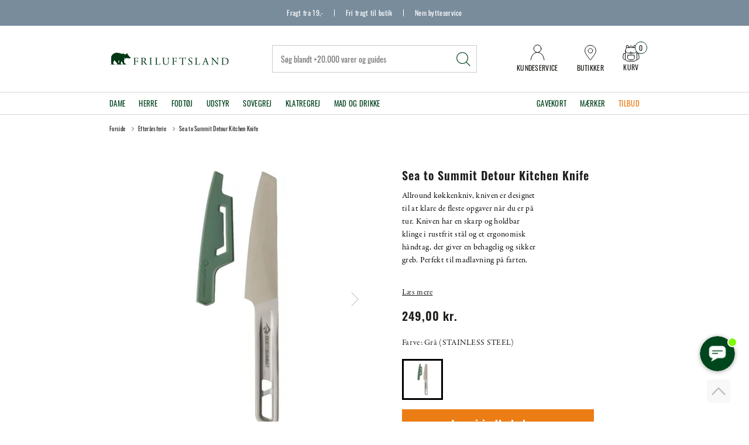

--- FILE ---
content_type: text/html; charset=utf-8
request_url: https://www.friluftsland.dk/sea-to-summit-detour-kitchen-knife/
body_size: 30504
content:
<!DOCTYPE html>
<html lang="da-DK">
<head>
    
    <title>Sea to Summit Detour Kitchen Knife</title>





<meta http-equiv="Content-Type" content="text/html; charset=utf-8">
<meta http-equiv="x-ua-compatible" content="IE=edge">
<meta id="viewport" name="viewport" content="width=device-width" />
<meta name="SKYPE_TOOLBAR" content="SKYPE_TOOLBAR_PARSER_COMPATIBLE">
<meta name="format-detection" content="telephone=no" />


            <meta property="og:title" content="Sea to Summit Detour Kitchen Knife" />

            <meta property="og:url" content="https://www.friluftsland.dk/sea-to-summit-detour-kitchen-knife/" />


            <meta property="og:type" content="website" />









    <link rel="canonical" href="https://www.friluftsland.dk/sea-to-summit-detour-kitchen-knife/" />



    <link rel="apple-touch-icon" sizes="180x180" href="https://cdn.fotoagent.dk/accumolo/production/themes/friluftsland_2021/favicons/apple-touch-icon-180x180.png?v=638515513200000000?v=" />
    <link rel="apple-touch-icon" sizes="320x320" href="https://cdn.fotoagent.dk/accumolo/production/themes/friluftsland_2021/favicons/apple-touch-icon-320x320.png?v=638515513200000000?v=" />
    <link rel="icon" sizes="196x196" href="https://cdn.fotoagent.dk/accumolo/production/themes/friluftsland_2021/favicons/favicon-196x196.png?v=638515513200000000?v=" />
    <link rel="icon" sizes="32x32" href="https://cdn.fotoagent.dk/accumolo/production/themes/friluftsland_2021/favicons/favicon-32x32.png?v=638515513200000000?v=" />
    <link rel="icon" sizes="64x64" href="https://cdn.fotoagent.dk/accumolo/production/themes/friluftsland_2021/favicons/favicon-64x64.png?v=638515513200000000?v=" />





                <script type="application/ld+json">
                    {"@context":"https://schema.org","@type":"Product","name":"Sea to Summit Detour Kitchen Knife","url":"https://www.friluftsland.dk/sea-to-summit-detour-kitchen-knife/?options=3741583","gtin13":"9327868157440","sku":"45734001","description":"Køkkenkniven er en alsidig og pålidelig kniv, der er perfekt til brug i udekøkkenet. Kniven er designet til at håndtere en bred vifte af opgaver, fra skæring af kød og grøntsager til hakning af urter og krydderier. Med sit ergonomiske design og skarpe blad er Sea to Summit Detour Køkkenkniv en pålidelig og effektiv følgesvend i køkkenet. Køkkenkniven er ideel til daglig brug i køkkenet. Kniven kan bruges til at skære, hakke og snitte en lang række ingredienser, fra kød og grøntsager til frugt og urter. Det ergonomiske greb sikrer, at kniven er behagelig at holde, selv under langvarig brug. Sea to Summit Detour Køkkenkniv er også let at rengøre og vedligeholde, så den altid er klar til brugTekniske specifikationer:Bladlængde: 18 cm Bladmateriale: Rustfrit stål Grebemateriale: Gummi Knivtype: Køkkenkniv Vægt: 158 g","image":["https://www.fotoagent.dk/images/w/C7Uti3IoA0l5zaXwAvTKwQ/s/12535/138/45734001_1.jpg?v=122277646","https://www.fotoagent.dk/images/w/C7Uti3IoA0l5zaXwAvTKwQ/s/12535/138/45734001_2.jpg?v=122277648"],"brand":{"@context":"https://schema.org","@type":"Brand","name":"Sea to Summit"},"offers":{"@context":"https://schema.org","@type":"Offer","priceCurrency":"DKK","price":"249","itemCondition":"https://schema.org/NewCondition","availability":"https://schema.org/InStock","url":"https://www.friluftsland.dk/sea-to-summit-detour-kitchen-knife/?options=3741583","seller":{"@type":"Organization","name":"Friluftsland"}}}
                </script>
                <script type="application/ld+json">
                    {"@context":"https://schema.org","@type":"BreadcrumbList","numberOfItems":"3","itemListElement":[{"@type":"ListItem","position":"1","item":{"@id":"/","name":"Forside"}},{"@type":"ListItem","position":"2","item":{"@id":"/ferie","name":"Efterårsferie"}},{"@type":"ListItem","position":"3","item":{"@id":"/sea-to-summit-detour-kitchen-knife/","name":"Sea to Summit Detour Kitchen Knife"}}]}
                </script>





<link href='https://cdn.fotoagent.dk/accumolo/production/ci/master_stateserver_a/1.6089.0//scripts/domf/fancybox/3.5.7/jquery.fancybox.min.css?v=2' rel='stylesheet' />
<link href='https://cdn.fotoagent.dk/accumolo/production/ci/master_stateserver_a/1.6089.0//scripts/domf/bxslider/4.2.12/jquery.bxslider.css?v=2' rel='stylesheet' />
<meta property="og:image" content="https://www.fotoagent.dk/images/w/C7Uti3IoA0l5zaXwAvTKwQ/s/12535/138/45734001_1.jpg?v=122277646">
<meta property="og:image:height" content="1500" />
<meta property="og:image:width" content="1500" />
<meta property="og:image" content="https://www.fotoagent.dk/images/w/C7Uti3IoA0l5zaXwAvTKwQ/s/12535/138/45734001_2.jpg?v=122277648">
<meta property="og:image:height" content="1500" />
<meta property="og:image:width" content="1500" />


<link href="https://cdn.fotoagent.dk/accumolo/production/themes/friluftsland_2021/desktop.min.css?v=8DE3F0484958680" rel="stylesheet" type="text/css" />


    <link href="https://cdn.fotoagent.dk/custom_design_module/12535/desktop.min.css?v=2" rel="stylesheet" type="text/css" />





    <script src="https://cdn.fotoagent.dk/accumolo/production/ci/master_stateserver_a/1.6089.0//scripts/domf/jquery/3.7.1/jquery-3.7.1.min.js"></script>




<link rel="stylesheet" href="https://use.typekit.net/wix4mid.css">




<link rel="stylesheet" type="text/css" href="https://cdn.fotoagent.dk/accumolo/test/themes/friluftsland_2021/slick/slick.css">
<link rel="stylesheet" type="text/css" href="https://cdn.fotoagent.dk/accumolo/test/themes/friluftsland_2021/slick/slick-theme.css">
<script type="text/javascript" src=https://cdn-sitegainer.com/5620756/es6/index.bundle.js></script>

<script>
// Force repaint of variant images
function forceVariantImagesRepaint() {
  var variantImages = document.querySelectorAll('.item-variants__variant--image img');
  for (var i = 0, element; element = variantImages[i]; i++) {
    element.style.display='none';
    element.offsetHeight;
    element.style.display='block';
  }
}

var isSafari = /^((?!chrome|android).)*safari/i.test(navigator.userAgent);

if (isSafari) {
  if (document.readyState === 'complete') {
    forceVariantImagesRepaint()
  } else {
    window.addEventListener('load', forceVariantImagesRepaint);
  }
}
</script>
<script src="https://files.userlink.ai/public/embed.min.js" charset="utf-8" id="bai-scr-emb" data-cid="67d4353458947026967673c5" async domain="www.friluftsland.dk"></script>



<script type="text/javascript">
    var isMobile = false;
    var isLoggedIn = false;
    var isUseEnhancedGTMData = true;
    var loggedInUserInfo = {};
    
    var isCheckoutPage = false;
    var useFloatLabel = false;
    var marketingCookieConsentApproved = true;
    var statisticCookieConsentApproved = true;
    var functionalCookieConsentApproved = true;
    
    window.lazySizesConfig = window.lazySizesConfig || {};
    window.lazySizesConfig.expand = 500;
    window.lazySizesConfig.expFactor = 2;
    window.lazySizesConfig.hFac = 0.8;

</script>













    <script type="text/javascript">
            var containsGAMainKey = false;
    var containsGASecondaryKey = false;

    </script>






 <script>  window.dataLayer = window.dataLayer || [];  dataLayer.push({"event":"ProductView","ecommerce":{"detail":{"products":[{"id":"45734","price":"249.00","brand":"Sea to Summit","name":"Sea to Summit Detour Kitchen Knife","category":"Kategorier/Efterårsferie","url":"https://www.friluftsland.dk/sea-to-summit-detour-kitchen-knife/","imageUrl":"https://www.fotoagent.dk/images/w/PC_qipyeYlBBAM03Bb11eQ/s/12535/138/45734001_1.jpg?v=122277646","inventoryType":0,"currency":"DKK"}],"actionField":{"list":"Efterårsferie"}}},"vatDisplay":"With VAT","pageType":"ProductPage","marketingCookieConsentApproved":true,"statisticCookieConsentApproved":true});</script> <script>  window.dataLayer = window.dataLayer || [];  dataLayer.push({"event":"productDetailView","ecommerce":{"detail":{"products":[{"id":"45734","price":"249.00","brand":"Sea to Summit","name":"Sea to Summit Detour Kitchen Knife","category":"Kategorier/Efterårsferie","variant":"45734001","url":"https://www.friluftsland.dk/sea-to-summit-detour-kitchen-knife/?options=3741583","imageUrl":"https://www.fotoagent.dk/images/w/PC_qipyeYlBBAM03Bb11eQ/s/12535/138/45734001_1.jpg?v=122277646","inventoryType":0,"currency":"DKK"}],"actionField":{"list":"Efterårsferie"}}},"vatDisplay":"With VAT","pageType":"ProductPage","marketingCookieConsentApproved":true,"statisticCookieConsentApproved":true});</script><!-- Google Tag Manager -->
<script>!function(){"use strict";function l(e){for(var t=e,r=0,n=document.cookie.split(";");r<n.length;r++){var o=n[r].split("=");if(o[0].trim()===t)return o[1]}}function s(e){return localStorage.getItem(e)}function u(e){return window[e]}function A(e,t){e=document.querySelector(e);return t?null==e?void 0:e.getAttribute(t):null==e?void 0:e.textContent}var e=window,t=document,r="script",n="dataLayer",o="https://gtm.friluftsland.dk",a="",i="8b68xqyupbhz",c="73a3im1z=aWQ9R1RNLUtNTkdTQkc%3D&sort=desc",g="cookie",v="_mcb_id",E="",d=!1;try{var d=!!g&&(m=navigator.userAgent,!!(m=new RegExp("Version/([0-9._]+)(.*Mobile)?.*Safari.*").exec(m)))&&16.4<=parseFloat(m[1]),f="stapeUserId"===g,I=d&&!f?function(e,t,r){void 0===t&&(t="");var n={cookie:l,localStorage:s,jsVariable:u,cssSelector:A},t=Array.isArray(t)?t:[t];if(e&&n[e])for(var o=n[e],a=0,i=t;a<i.length;a++){var c=i[a],c=r?o(c,r):o(c);if(c)return c}else console.warn("invalid uid source",e)}(g,v,E):void 0;d=d&&(!!I||f)}catch(e){console.error(e)}var m=e,g=(m[n]=m[n]||[],m[n].push({"gtm.start":(new Date).getTime(),event:"gtm.js"}),t.getElementsByTagName(r)[0]),v=I?"&bi="+encodeURIComponent(I):"",E=t.createElement(r),f=(d&&(i=8<i.length?i.replace(/([a-z]{8}$)/,"kp$1"):"kp"+i),!d&&a?a:o);E.async=!0,E.src=f+"/"+i+".js?"+c+v,null!=(e=g.parentNode)&&e.insertBefore(E,g)}();</script>
<!-- End Google Tag Manager -->
</head>
<body class="" onpageshow="mcb.bfcache.onPageShow(event)">
    <!-- Google Tag Manager (noscript) -->
<noscript><iframe src="https://gtm.friluftsland.dk/ns.html?id=GTM-KMNGSBG" height="0" width="0" style="display:none;visibility:hidden"></iframe></noscript>
<!-- End Google Tag Manager (noscript) -->

    

<a class="dummy-viewpoint-checker" style="height:0;width:0">
        <span class="hidden-md"></span>
        <span class="hidden-lg"></span>
        <span class="hidden-xl"></span>
</a>


    <script>
        window.viewPoint = Array.prototype.slice.call(document.querySelectorAll('.dummy-viewpoint-checker span')).filter(function (item) { return !item.offsetWidth && !item.offsetHeight && !item.getClientRects().length; })[0].className.replace("hidden-", "").toUpperCase();
        window.dataLayer[0].viewPoint = window.viewPoint;
        window.dataLayer[0].layoutGuid = '46535';
    </script>
    
    

    
    


    
    

    
    



<section class="section--stickable section--top-bar" style="background-color: #798C9C"><div class="container"><div class="row"><div class="col-12"><div class="col__inner col__inner--sticky"><div class="col__sticky-container">


<div class="box-list">

<div class="top-bar--selling-point">
<div class="selling-point--item"><a href="/fragt-og-retur/">Fragt fra 19,-</a></div>
<div class="selling-point--item"><a href="/fragt-og-retur/">Fri fragt til butik</a></div>
<div class="selling-point--item"><a href="/fragt-og-retur/">Nem bytteservice</a></div></div></div>

</div></div></div></div></div></section><section class="section--stickable section--header"><div class="container"><div class="row"><div class="hidden-xs hidden-sm col-md-3 col-multi-block"><div class="col__inner">
<div class="logo ">
    <a href="/"></a>
</div>
</div></div><div class="hidden-xs hidden-sm col-md-6 col-lg-6 col-xl-5 col-multi-block col-flex-center"><div class="col__inner"><div id="searchBox-337278" class="search search--super-search"><form class="search__container" action="."><div class="search__input-container"><input type="search" name="search" class="search__input" placeholder="Søg blandt +20.000 varer og guides" value="" autoComplete="off"/><button class="search__reset"><span>×</span></button></div><input type="button" class="search__submit" value="Søg"/></form><div class="search__result ssresult"><div class="ssresult__subject-container"><div class="ssresult__subject ssresult__subject--noitems"><div class="ssresult__header">Søgeresultat</div><div class="ssresult__list"><span class="instruction instruction--noitems">Din søgning gav intet resultat</span></div></div></div></div></div>
</div></div><div class="hidden-xs hidden-sm col-md-3 col-lg-3 col-xl-4 col-multi-block  col-flex-end"><div class="col__inner">


<div class="box-list">

<div class="top-header--right--link"><a class="top-right--link__item top-header--right--link__contact" href="/kundeservice"><div class="top-right--link__icon"></div><div class="top-right--link__label">Kundeservice</div></a> <a class="top-right--link__item top-header--right--link__butikker" href="/butikker"><div class="top-right--link__icon"></div><div class="top-right--link__label">Butikker</div></a></div></div>



<div id="dropdowncart-337279" class="cart cart--dropdown"></div></div></div></div></div></section><section class="section--main-menu section--stickable" style="background-color: #FFFFFF"><div class="container"><div class="row"><div class="hidden-xs hidden-sm col-md-9 col-lg-9 col-xl-9"><div class="col__inner"><nav class="menu menu--main menu--dropdown ">
        <div class="menu__group menu__group--children" data-menu-group-name="Menu - 2024">
            <div class="menu__title">
                <a data-menu-path="Dame" href="https://www.friluftsland.dk/dame">Dame</a>
            </div>
    <div class="menu__subitems menu__subitems--level-0 menu__subitems--expand">
        <ul>
                <li class="menu__item menu__item--children">
                        <a data-menu-path="Dame^^Jakker" class="menu__subitems-title menu__subitems-title--level-1" href="https://www.friluftsland.dk/dame/jakker-dame">Jakker</a>
                        <div class="menu__subitems menu__subitems--level-1 ">
        <ul>
                <li class="menu__item ">
                        <a data-menu-path="Dame^^Jakker^^Softshelljakker" class="menu__subitems-title menu__subitems-title--level-2" href="https://www.friluftsland.dk/dame/jakker-dame/softshelljakker-dame">Softshelljakker</a>
                                    </li>
                <li class="menu__item ">
                        <a data-menu-path="Dame^^Jakker^^Vandt&#230;tte jakker" class="menu__subitems-title menu__subitems-title--level-2" href="https://www.friluftsland.dk/dame/jakker-dame/vandtaette-jakker-dame">Vandtætte jakker</a>
                                    </li>
                <li class="menu__item ">
                        <a data-menu-path="Dame^^Jakker^^Veste" class="menu__subitems-title menu__subitems-title--level-2" href="https://www.friluftsland.dk/dame/jakker-dame/veste-dame">Veste</a>
                                    </li>
                <li class="menu__item ">
                        <a data-menu-path="Dame^^Jakker^^Varme jakker" class="menu__subitems-title menu__subitems-title--level-2" href="https://www.friluftsland.dk/dame/jakker-dame/varme-jakker-dame">Varme jakker</a>
                                    </li>
                <li class="menu__item ">
                        <a data-menu-path="Dame^^Jakker^^Ponchoer" class="menu__subitems-title menu__subitems-title--level-2" href="https://www.friluftsland.dk/dame/jakker-dame/ponchoer-dame">Ponchoer</a>
                                    </li>
        </ul>
    </div>
                </li>
                <li class="menu__item menu__item--children">
                        <a data-menu-path="Dame^^Mellemlag" class="menu__subitems-title menu__subitems-title--level-1" href="https://www.friluftsland.dk/dame/mellemlag-dame">Mellemlag</a>
                        <div class="menu__subitems menu__subitems--level-1 ">
        <ul>
                <li class="menu__item ">
                        <a data-menu-path="Dame^^Mellemlag^^Fleece- og uldtr&#248;jer" class="menu__subitems-title menu__subitems-title--level-2" href="https://www.friluftsland.dk/dame/mellemlag-dame/fleece-og-uldtroejer-dame">Fleece- og uldtrøjer</a>
                                    </li>
                <li class="menu__item ">
                        <a data-menu-path="Dame^^Mellemlag^^Sweaters og pullovers" class="menu__subitems-title menu__subitems-title--level-2" href="https://www.friluftsland.dk/dame/mellemlag-dame/sweaters-og-pullovers-dame">Sweaters og pullovers</a>
                                    </li>
        </ul>
    </div>
                </li>
                <li class="menu__item menu__item--children">
                        <a data-menu-path="Dame^^Lette lag" class="menu__subitems-title menu__subitems-title--level-1" href="https://www.friluftsland.dk/dame/lette-lag-dame">Lette lag</a>
                        <div class="menu__subitems menu__subitems--level-1 ">
        <ul>
                <li class="menu__item ">
                        <a data-menu-path="Dame^^Lette lag^^Skjorter" class="menu__subitems-title menu__subitems-title--level-2" href="https://www.friluftsland.dk/dame/lette-lag-dame/skjorter-dame">Skjorter</a>
                                    </li>
                <li class="menu__item ">
                        <a data-menu-path="Dame^^Lette lag^^T-shirts" class="menu__subitems-title menu__subitems-title--level-2" href="https://www.friluftsland.dk/dame/lette-lag-dame/t-shirts-dame">T-shirts</a>
                                    </li>
                <li class="menu__item ">
                        <a data-menu-path="Dame^^Lette lag^^Toppe" class="menu__subitems-title menu__subitems-title--level-2" href="https://www.friluftsland.dk/dame/lette-lag-dame/toppe-dame">Toppe</a>
                                    </li>
                <li class="menu__item ">
                        <a data-menu-path="Dame^^Lette lag^^Kjoler" class="menu__subitems-title menu__subitems-title--level-2" href="https://www.friluftsland.dk/dame/lette-lag-dame/kjoler-dame">Kjoler</a>
                                    </li>
        </ul>
    </div>
                </li>
                <li class="menu__item menu__item--children">
                        <a data-menu-path="Dame^^Bukser og shorts" class="menu__subitems-title menu__subitems-title--level-1" href="https://www.friluftsland.dk/dame/bukser-og-shorts-dame">Bukser og shorts</a>
                        <div class="menu__subitems menu__subitems--level-1 ">
        <ul>
                <li class="menu__item ">
                        <a data-menu-path="Dame^^Bukser og shorts^^Bukser" class="menu__subitems-title menu__subitems-title--level-2" href="https://www.friluftsland.dk/dame/bukser-og-shorts-dame/bukser-dame">Bukser</a>
                                    </li>
                <li class="menu__item ">
                        <a data-menu-path="Dame^^Bukser og shorts^^Vandt&#230;tte bukser" class="menu__subitems-title menu__subitems-title--level-2" href="https://www.friluftsland.dk/dame/bukser-og-shorts-dame/vandtaette-bukser-dame">Vandtætte bukser</a>
                                    </li>
                <li class="menu__item ">
                        <a data-menu-path="Dame^^Bukser og shorts^^Zip-off bukser" class="menu__subitems-title menu__subitems-title--level-2" href="https://www.friluftsland.dk/dame/bukser-og-shorts-dame/zip-off-bukser-dame">Zip-off bukser</a>
                                    </li>
                <li class="menu__item ">
                        <a data-menu-path="Dame^^Bukser og shorts^^Shorts" class="menu__subitems-title menu__subitems-title--level-2" href="https://www.friluftsland.dk/dame/bukser-og-shorts-dame/shorts-dame">Shorts</a>
                                    </li>
                <li class="menu__item ">
                        <a data-menu-path="Dame^^Bukser og shorts^^Tights" class="menu__subitems-title menu__subitems-title--level-2" href="https://www.friluftsland.dk/dame/bukser-og-shorts-dame/tights-dame">Tights</a>
                                    </li>
                <li class="menu__item ">
                        <a data-menu-path="Dame^^Bukser og shorts^^Nederdele og skorts" class="menu__subitems-title menu__subitems-title--level-2" href="https://www.friluftsland.dk/dame/bukser-og-shorts-dame/nederdele-og-skorts-dame">Nederdele og skorts</a>
                                    </li>
                <li class="menu__item ">
                        <a data-menu-path="Dame^^Bukser og shorts^^Varme bukser" class="menu__subitems-title menu__subitems-title--level-2" href="https://www.friluftsland.dk/dame/bukser-og-shorts-dame/varme-bukser-dame">Varme bukser</a>
                                    </li>
        </ul>
    </div>
                </li>
                <li class="menu__item menu__item--children">
                        <a data-menu-path="Dame^^Uldbekl&#230;dning" class="menu__subitems-title menu__subitems-title--level-1" href="https://www.friluftsland.dk/dame/uldundertoej-dame">Uldbeklædning</a>
                        <div class="menu__subitems menu__subitems--level-1 ">
        <ul>
                <li class="menu__item ">
                        <a data-menu-path="Dame^^Uldbekl&#230;dning^^Uldunderdele" class="menu__subitems-title menu__subitems-title--level-2" href="https://www.friluftsland.dk/dame/uldundertoej-dame/uldunderbukser-dame">Uldunderdele</a>
                                    </li>
                <li class="menu__item ">
                        <a data-menu-path="Dame^^Uldbekl&#230;dning^^Uldoverdele" class="menu__subitems-title menu__subitems-title--level-2" href="https://www.friluftsland.dk/dame/uldundertoej-dame/uldundertroejer-dame">Uldoverdele</a>
                                    </li>
        </ul>
    </div>
                </li>
                <li class="menu__item menu__item--children">
                        <a data-menu-path="Dame^^Fodt&#248;j" class="menu__subitems-title menu__subitems-title--level-1" href="https://www.friluftsland.dk/dame/fodtoej-dame">Fodtøj</a>
                        <div class="menu__subitems menu__subitems--level-1 ">
        <ul>
                <li class="menu__item ">
                        <a data-menu-path="Dame^^Fodt&#248;j^^Vandrest&#248;vler" class="menu__subitems-title menu__subitems-title--level-2" href="https://www.friluftsland.dk/dame/fodtoej-dame/vandrestoevler-dame">Vandrestøvler</a>
                                    </li>
                <li class="menu__item ">
                        <a data-menu-path="Dame^^Fodt&#248;j^^Vandresko" class="menu__subitems-title menu__subitems-title--level-2" href="https://www.friluftsland.dk/dame/fodtoej-dame/vandresko-dame">Vandresko</a>
                                    </li>
                <li class="menu__item ">
                        <a data-menu-path="Dame^^Fodt&#248;j^^Alpinst&#248;vler" class="menu__subitems-title menu__subitems-title--level-2" href="https://www.friluftsland.dk/dame/fodtoej-dame/alpinstoevler-dame">Alpinstøvler</a>
                                    </li>
                <li class="menu__item ">
                        <a data-menu-path="Dame^^Fodt&#248;j^^Klatresko" class="menu__subitems-title menu__subitems-title--level-2" href="https://www.friluftsland.dk/dame/fodtoej-dame/klatresko-dame">Klatresko</a>
                                    </li>
                <li class="menu__item ">
                        <a data-menu-path="Dame^^Fodt&#248;j^^Gummist&#248;vler" class="menu__subitems-title menu__subitems-title--level-2" href="https://www.friluftsland.dk/dame/fodtoej-dame/gummistoevler-dame">Gummistøvler</a>
                                    </li>
                <li class="menu__item ">
                        <a data-menu-path="Dame^^Fodt&#248;j^^Sandaler" class="menu__subitems-title menu__subitems-title--level-2" href="https://www.friluftsland.dk/dame/fodtoej-dame/sandaler-dame">Sandaler</a>
                                    </li>
                <li class="menu__item ">
                        <a data-menu-path="Dame^^Fodt&#248;j^^Klip klapper" class="menu__subitems-title menu__subitems-title--level-2" href="https://www.friluftsland.dk/dame/fodtoej-dame/klip-klapper-dame">Klip klapper</a>
                                    </li>
                <li class="menu__item ">
                        <a data-menu-path="Dame^^Fodt&#248;j^^Vinterst&#248;vler" class="menu__subitems-title menu__subitems-title--level-2" href="https://www.friluftsland.dk/dame/fodtoej-dame/vinterstoevler-dame">Vinterstøvler</a>
                                    </li>
        </ul>
    </div>
                </li>
                <li class="menu__item menu__item--children">
                        <a data-menu-path="Dame^^Sokker" class="menu__subitems-title menu__subitems-title--level-1" href="https://www.friluftsland.dk/dame/sokker-dame">Sokker</a>
                        <div class="menu__subitems menu__subitems--level-1 ">
        <ul>
                <li class="menu__item ">
                        <a data-menu-path="Dame^^Sokker^^Tekniske sokker" class="menu__subitems-title menu__subitems-title--level-2" href="https://www.friluftsland.dk/dame/sokker-dame/tekniske-sokker-dame">Tekniske sokker</a>
                                    </li>
                <li class="menu__item ">
                        <a data-menu-path="Dame^^Sokker^^Hverdagssokker" class="menu__subitems-title menu__subitems-title--level-2" href="https://www.friluftsland.dk/dame/sokker-dame/hverdagssokker-dame">Hverdagssokker</a>
                                    </li>
                <li class="menu__item ">
                        <a data-menu-path="Dame^^Sokker^^Sokkes&#230;t" class="menu__subitems-title menu__subitems-title--level-2" href="https://www.friluftsland.dk/dame/sokker-dame/sokkesaet-dame">Sokkesæt</a>
                                    </li>
        </ul>
    </div>
                </li>
                <li class="menu__item menu__item--children">
                        <a data-menu-path="Dame^^Accessories" class="menu__subitems-title menu__subitems-title--level-1" href="https://www.friluftsland.dk/dame/accessories-dame">Accessories</a>
                        <div class="menu__subitems menu__subitems--level-1 ">
        <ul>
                <li class="menu__item ">
                        <a data-menu-path="Dame^^Accessories^^B&#230;lter" class="menu__subitems-title menu__subitems-title--level-2" href="https://www.friluftsland.dk/dame/accessories-dame/baelter-dame">Bælter</a>
                                    </li>
                <li class="menu__item ">
                        <a data-menu-path="Dame^^Accessories^^Hatte og kasketter" class="menu__subitems-title menu__subitems-title--level-2" href="https://www.friluftsland.dk/dame/accessories-dame/hatte-og-kasketter-dame">Hatte og kasketter</a>
                                    </li>
                <li class="menu__item ">
                        <a data-menu-path="Dame^^Accessories^^Handsker og luffer" class="menu__subitems-title menu__subitems-title--level-2" href="https://www.friluftsland.dk/dame/accessories-dame/handsker-og-luffer-dame">Handsker og luffer</a>
                                    </li>
                <li class="menu__item ">
                        <a data-menu-path="Dame^^Accessories^^Huer og pandeb&#229;nd" class="menu__subitems-title menu__subitems-title--level-2" href="https://www.friluftsland.dk/dame/accessories-dame/huer-og-pandebaand-dame">Huer og pandebånd</a>
                                    </li>
                <li class="menu__item ">
                        <a data-menu-path="Dame^^Accessories^^Halst&#248;rkl&#230;der og halsedisser" class="menu__subitems-title menu__subitems-title--level-2" href="https://www.friluftsland.dk/dame/accessories-dame/halstoerklaeder-og-halsedisser">Halstørklæder og halsedisser</a>
                                    </li>
        </ul>
    </div>
                </li>
                <li class="menu__item menu__item--children">
                        <a data-menu-path="Dame^^Diverse" class="menu__subitems-title menu__subitems-title--level-1" href="https://www.friluftsland.dk/dame/diverse-dame">Diverse</a>
                        <div class="menu__subitems menu__subitems--level-1 ">
        <ul>
                <li class="menu__item ">
                        <a data-menu-path="Dame^^Diverse^^Cykelt&#248;j" class="menu__subitems-title menu__subitems-title--level-2" href="https://www.friluftsland.dk/dame/diverse-dame/cykeltoej-dame">Cykeltøj</a>
                                    </li>
                <li class="menu__item ">
                        <a data-menu-path="Dame^^Diverse^^Pige og dreng - 7-14 &#229;r" class="menu__subitems-title menu__subitems-title--level-2" href="https://www.friluftsland.dk/boern">Pige og dreng - 7-14 år</a>
                                    </li>
        </ul>
    </div>
                </li>
        </ul>
    </div>
        </div>
        <div class="menu__group menu__group--children" data-menu-group-name="Menu - 2024">
            <div class="menu__title">
                <a data-menu-path="Herre" href="https://www.friluftsland.dk/herre">Herre</a>
            </div>
    <div class="menu__subitems menu__subitems--level-0 menu__subitems--expand">
        <ul>
                <li class="menu__item menu__item--children">
                        <a data-menu-path="Herre^^Jakker" class="menu__subitems-title menu__subitems-title--level-1" href="https://www.friluftsland.dk/herre/jakker-herre">Jakker</a>
                        <div class="menu__subitems menu__subitems--level-1 ">
        <ul>
                <li class="menu__item ">
                        <a data-menu-path="Herre^^Jakker^^Softshelljakker" class="menu__subitems-title menu__subitems-title--level-2" href="https://www.friluftsland.dk/herre/jakker-herre/softshelljakker-herre">Softshelljakker</a>
                                    </li>
                <li class="menu__item ">
                        <a data-menu-path="Herre^^Jakker^^Vandt&#230;tte jakker" class="menu__subitems-title menu__subitems-title--level-2" href="https://www.friluftsland.dk/herre/jakker-herre/vandtaette-jakker-herre">Vandtætte jakker</a>
                                    </li>
                <li class="menu__item ">
                        <a data-menu-path="Herre^^Jakker^^Veste" class="menu__subitems-title menu__subitems-title--level-2" href="https://www.friluftsland.dk/herre/jakker-herre/veste-herre">Veste</a>
                                    </li>
                <li class="menu__item ">
                        <a data-menu-path="Herre^^Jakker^^Varme jakker" class="menu__subitems-title menu__subitems-title--level-2" href="https://www.friluftsland.dk/herre/jakker-herre/varme-jakker-herre">Varme jakker</a>
                                    </li>
                <li class="menu__item ">
                        <a data-menu-path="Herre^^Jakker^^Ponchoer" class="menu__subitems-title menu__subitems-title--level-2" href="https://www.friluftsland.dk/herre/jakker-herre/ponchoer-herre">Ponchoer</a>
                                    </li>
        </ul>
    </div>
                </li>
                <li class="menu__item menu__item--children">
                        <a data-menu-path="Herre^^Mellemlag" class="menu__subitems-title menu__subitems-title--level-1" href="https://www.friluftsland.dk/herre/mellemlag-herre">Mellemlag</a>
                        <div class="menu__subitems menu__subitems--level-1 ">
        <ul>
                <li class="menu__item ">
                        <a data-menu-path="Herre^^Mellemlag^^Fleece- og uldtr&#248;jer" class="menu__subitems-title menu__subitems-title--level-2" href="https://www.friluftsland.dk/herre/mellemlag-herre/fleece-og-uldtroejer-herre">Fleece- og uldtrøjer</a>
                                    </li>
                <li class="menu__item ">
                        <a data-menu-path="Herre^^Mellemlag^^Sweaters og pullovers" class="menu__subitems-title menu__subitems-title--level-2" href="https://www.friluftsland.dk/herre/mellemlag-herre/sweaters-og-pullovers-herre">Sweaters og pullovers</a>
                                    </li>
        </ul>
    </div>
                </li>
                <li class="menu__item menu__item--children">
                        <a data-menu-path="Herre^^Lette lag" class="menu__subitems-title menu__subitems-title--level-1" href="https://www.friluftsland.dk/herre/lette-lag-herre">Lette lag</a>
                        <div class="menu__subitems menu__subitems--level-1 ">
        <ul>
                <li class="menu__item ">
                        <a data-menu-path="Herre^^Lette lag^^Skjorter" class="menu__subitems-title menu__subitems-title--level-2" href="https://www.friluftsland.dk/herre/lette-lag-herre/skjorter-herre">Skjorter</a>
                                    </li>
                <li class="menu__item ">
                        <a data-menu-path="Herre^^Lette lag^^T-shirts" class="menu__subitems-title menu__subitems-title--level-2" href="https://www.friluftsland.dk/herre/lette-lag-herre/t-shirts-herre">T-shirts</a>
                                    </li>
        </ul>
    </div>
                </li>
                <li class="menu__item menu__item--children">
                        <a data-menu-path="Herre^^Bukser og shorts" class="menu__subitems-title menu__subitems-title--level-1" href="https://www.friluftsland.dk/herre/bukser-og-shorts-herre">Bukser og shorts</a>
                        <div class="menu__subitems menu__subitems--level-1 ">
        <ul>
                <li class="menu__item ">
                        <a data-menu-path="Herre^^Bukser og shorts^^Bukser" class="menu__subitems-title menu__subitems-title--level-2" href="https://www.friluftsland.dk/herre/bukser-og-shorts-herre/bukser-herre">Bukser</a>
                                    </li>
                <li class="menu__item ">
                        <a data-menu-path="Herre^^Bukser og shorts^^Vandt&#230;tte bukser" class="menu__subitems-title menu__subitems-title--level-2" href="https://www.friluftsland.dk/herre/bukser-og-shorts-herre/vandtaette-bukser-herre">Vandtætte bukser</a>
                                    </li>
                <li class="menu__item ">
                        <a data-menu-path="Herre^^Bukser og shorts^^Zip-off bukser" class="menu__subitems-title menu__subitems-title--level-2" href="https://www.friluftsland.dk/herre/bukser-og-shorts-herre/zip-off-bukser-herre">Zip-off bukser</a>
                                    </li>
                <li class="menu__item ">
                        <a data-menu-path="Herre^^Bukser og shorts^^Shorts" class="menu__subitems-title menu__subitems-title--level-2" href="https://www.friluftsland.dk/herre/bukser-og-shorts-herre/shorts-herre">Shorts</a>
                                    </li>
                <li class="menu__item ">
                        <a data-menu-path="Herre^^Bukser og shorts^^Tights" class="menu__subitems-title menu__subitems-title--level-2" href="https://www.friluftsland.dk/herre/bukser-og-shorts-herre/tights-herre">Tights</a>
                                    </li>
                <li class="menu__item ">
                        <a data-menu-path="Herre^^Bukser og shorts^^Varme bukser" class="menu__subitems-title menu__subitems-title--level-2" href="https://www.friluftsland.dk/herre/bukser-og-shorts-herre/varme-bukser-herre">Varme bukser</a>
                                    </li>
        </ul>
    </div>
                </li>
                <li class="menu__item menu__item--children">
                        <a data-menu-path="Herre^^Uldbekl&#230;dning" class="menu__subitems-title menu__subitems-title--level-1" href="https://www.friluftsland.dk/herre/uldundertoej-herre">Uldbeklædning</a>
                        <div class="menu__subitems menu__subitems--level-1 ">
        <ul>
                <li class="menu__item ">
                        <a data-menu-path="Herre^^Uldbekl&#230;dning^^Uldunderdele" class="menu__subitems-title menu__subitems-title--level-2" href="https://www.friluftsland.dk/herre/uldundertoej-herre/uldunderbukser-herre">Uldunderdele</a>
                                    </li>
                <li class="menu__item ">
                        <a data-menu-path="Herre^^Uldbekl&#230;dning^^Uldoverdele" class="menu__subitems-title menu__subitems-title--level-2" href="https://www.friluftsland.dk/herre/uldundertoej-herre/uldundertroejer-herre">Uldoverdele</a>
                                    </li>
        </ul>
    </div>
                </li>
                <li class="menu__item menu__item--children">
                        <a data-menu-path="Herre^^Fodt&#248;j" class="menu__subitems-title menu__subitems-title--level-1" href="https://www.friluftsland.dk/herre/fodtoej-herre">Fodtøj</a>
                        <div class="menu__subitems menu__subitems--level-1 ">
        <ul>
                <li class="menu__item ">
                        <a data-menu-path="Herre^^Fodt&#248;j^^Vandrest&#248;vler" class="menu__subitems-title menu__subitems-title--level-2" href="https://www.friluftsland.dk/herre/fodtoej-herre/vandrestoevler-herre">Vandrestøvler</a>
                                    </li>
                <li class="menu__item ">
                        <a data-menu-path="Herre^^Fodt&#248;j^^Vandresko" class="menu__subitems-title menu__subitems-title--level-2" href="https://www.friluftsland.dk/herre/fodtoej-herre/vandresko-herre">Vandresko</a>
                                    </li>
                <li class="menu__item ">
                        <a data-menu-path="Herre^^Fodt&#248;j^^Alpinst&#248;vler" class="menu__subitems-title menu__subitems-title--level-2" href="https://www.friluftsland.dk/herre/fodtoej-herre/alpinstoevler-herre">Alpinstøvler</a>
                                    </li>
                <li class="menu__item ">
                        <a data-menu-path="Herre^^Fodt&#248;j^^Klatresko" class="menu__subitems-title menu__subitems-title--level-2" href="https://www.friluftsland.dk/herre/fodtoej-herre/klatresko-herre">Klatresko</a>
                                    </li>
                <li class="menu__item ">
                        <a data-menu-path="Herre^^Fodt&#248;j^^Gummist&#248;vler" class="menu__subitems-title menu__subitems-title--level-2" href="https://www.friluftsland.dk/herre/fodtoej-herre/gummistoevler-herre">Gummistøvler</a>
                                    </li>
                <li class="menu__item ">
                        <a data-menu-path="Herre^^Fodt&#248;j^^Sandaler" class="menu__subitems-title menu__subitems-title--level-2" href="https://www.friluftsland.dk/herre/fodtoej-herre/sandaler-herre">Sandaler</a>
                                    </li>
                <li class="menu__item ">
                        <a data-menu-path="Herre^^Fodt&#248;j^^Klip klapper" class="menu__subitems-title menu__subitems-title--level-2" href="https://www.friluftsland.dk/herre/fodtoej-herre/klip-klapper-herre">Klip klapper</a>
                                    </li>
                <li class="menu__item ">
                        <a data-menu-path="Herre^^Fodt&#248;j^^Vinterst&#248;vler" class="menu__subitems-title menu__subitems-title--level-2" href="https://www.friluftsland.dk/herre/fodtoej-herre/vinterstoevler-herre">Vinterstøvler</a>
                                    </li>
        </ul>
    </div>
                </li>
                <li class="menu__item menu__item--children">
                        <a data-menu-path="Herre^^Sokker" class="menu__subitems-title menu__subitems-title--level-1" href="https://www.friluftsland.dk/herre/sokker-herre">Sokker</a>
                        <div class="menu__subitems menu__subitems--level-1 ">
        <ul>
                <li class="menu__item ">
                        <a data-menu-path="Herre^^Sokker^^Tekniske sokker" class="menu__subitems-title menu__subitems-title--level-2" href="https://www.friluftsland.dk/herre/sokker-herre/tekniske-sokker-herre">Tekniske sokker</a>
                                    </li>
                <li class="menu__item ">
                        <a data-menu-path="Herre^^Sokker^^Hverdagssokker" class="menu__subitems-title menu__subitems-title--level-2" href="https://www.friluftsland.dk/herre/sokker-herre/hverdagssokker-herre">Hverdagssokker</a>
                                    </li>
                <li class="menu__item ">
                        <a data-menu-path="Herre^^Sokker^^Sokkes&#230;t" class="menu__subitems-title menu__subitems-title--level-2" href="https://www.friluftsland.dk/herre/sokker-herre/sokkesaet-herre">Sokkesæt</a>
                                    </li>
        </ul>
    </div>
                </li>
                <li class="menu__item menu__item--children">
                        <a data-menu-path="Herre^^Accessories" class="menu__subitems-title menu__subitems-title--level-1" href="https://www.friluftsland.dk/herre/accessories-herre">Accessories</a>
                        <div class="menu__subitems menu__subitems--level-1 ">
        <ul>
                <li class="menu__item ">
                        <a data-menu-path="Herre^^Accessories^^B&#230;lter" class="menu__subitems-title menu__subitems-title--level-2" href="https://www.friluftsland.dk/herre/accessories-herre/baelter-herre">Bælter</a>
                                    </li>
                <li class="menu__item ">
                        <a data-menu-path="Herre^^Accessories^^Hatte og kasketter" class="menu__subitems-title menu__subitems-title--level-2" href="https://www.friluftsland.dk/herre/accessories-herre/hatte-og-kasketter-herre">Hatte og kasketter</a>
                                    </li>
                <li class="menu__item ">
                        <a data-menu-path="Herre^^Accessories^^Handsker og luffer" class="menu__subitems-title menu__subitems-title--level-2" href="https://www.friluftsland.dk/herre/accessories-herre/handsker-og-luffer-herre">Handsker og luffer</a>
                                    </li>
                <li class="menu__item ">
                        <a data-menu-path="Herre^^Accessories^^Huer og pandeb&#229;nd" class="menu__subitems-title menu__subitems-title--level-2" href="https://www.friluftsland.dk/herre/accessories-herre/huer-og-pandebaand-herre">Huer og pandebånd</a>
                                    </li>
                <li class="menu__item ">
                        <a data-menu-path="Herre^^Accessories^^Halst&#248;rkl&#230;der og halsedisser" class="menu__subitems-title menu__subitems-title--level-2" href="https://www.friluftsland.dk/herre/accessories-herre/halstoerklaeder-og-halsedisser">Halstørklæder og halsedisser</a>
                                    </li>
        </ul>
    </div>
                </li>
                <li class="menu__item menu__item--children">
                        <a data-menu-path="Herre^^Diverse" class="menu__subitems-title menu__subitems-title--level-1" href="https://www.friluftsland.dk/herre/diverse-herre">Diverse</a>
                        <div class="menu__subitems menu__subitems--level-1 ">
        <ul>
                <li class="menu__item ">
                        <a data-menu-path="Herre^^Diverse^^Cykelt&#248;j" class="menu__subitems-title menu__subitems-title--level-2" href="https://www.friluftsland.dk/herre/diverse-herre/cykeltoej-herre">Cykeltøj</a>
                                    </li>
                <li class="menu__item ">
                        <a data-menu-path="Herre^^Diverse^^Pige og dreng - 7-14 &#229;r" class="menu__subitems-title menu__subitems-title--level-2" href="https://www.friluftsland.dk/boern">Pige og dreng - 7-14 år</a>
                                    </li>
        </ul>
    </div>
                </li>
        </ul>
    </div>
        </div>
        <div class="menu__group menu__group--children" data-menu-group-name="Menu - 2024">
            <div class="menu__title">
                <a data-menu-path="Fodt&#248;j" href="https://www.friluftsland.dk/fodtoej">Fodtøj</a>
            </div>
    <div class="menu__subitems menu__subitems--level-0 menu__subitems--expand">
        <ul>
                <li class="menu__item menu__item--children">
                        <a data-menu-path="Fodt&#248;j^^St&#248;vler" class="menu__subitems-title menu__subitems-title--level-1" href="https://www.friluftsland.dk/fodtoej/stoevler">Støvler</a>
                        <div class="menu__subitems menu__subitems--level-1 ">
        <ul>
                <li class="menu__item ">
                        <a data-menu-path="Fodt&#248;j^^St&#248;vler^^Vandrest&#248;vler" class="menu__subitems-title menu__subitems-title--level-2" href="https://www.friluftsland.dk/fodtoej/stoevler/vandrestoevler">Vandrestøvler</a>
                                    </li>
                <li class="menu__item ">
                        <a data-menu-path="Fodt&#248;j^^St&#248;vler^^Gummist&#248;vler" class="menu__subitems-title menu__subitems-title--level-2" href="https://www.friluftsland.dk/fodtoej/stoevler/gummistoevler">Gummistøvler</a>
                                    </li>
                <li class="menu__item ">
                        <a data-menu-path="Fodt&#248;j^^St&#248;vler^^Vinterst&#248;vler" class="menu__subitems-title menu__subitems-title--level-2" href="https://www.friluftsland.dk/fodtoej/stoevler/vinterstoevler">Vinterstøvler</a>
                                    </li>
                <li class="menu__item ">
                        <a data-menu-path="Fodt&#248;j^^St&#248;vler^^Alpinst&#248;vler" class="menu__subitems-title menu__subitems-title--level-2" href="https://www.friluftsland.dk/fodtoej/stoevler/alpinstoevler">Alpinstøvler</a>
                                    </li>
        </ul>
    </div>
                </li>
                <li class="menu__item menu__item--children">
                        <a data-menu-path="Fodt&#248;j^^Sko" class="menu__subitems-title menu__subitems-title--level-1" href="https://www.friluftsland.dk/fodtoej/sko">Sko</a>
                        <div class="menu__subitems menu__subitems--level-1 ">
        <ul>
                <li class="menu__item ">
                        <a data-menu-path="Fodt&#248;j^^Sko^^Vandresko" class="menu__subitems-title menu__subitems-title--level-2" href="https://www.friluftsland.dk/fodtoej/sko/vandresko">Vandresko</a>
                                    </li>
                <li class="menu__item ">
                        <a data-menu-path="Fodt&#248;j^^Sko^^L&#248;besko" class="menu__subitems-title menu__subitems-title--level-2" href="https://www.friluftsland.dk/fodtoej/sko/loebesko">Løbesko</a>
                                    </li>
                <li class="menu__item ">
                        <a data-menu-path="Fodt&#248;j^^Sko^^Fritidssko" class="menu__subitems-title menu__subitems-title--level-2" href="https://www.friluftsland.dk/fodtoej/sko/fritidssko">Fritidssko</a>
                                    </li>
                <li class="menu__item ">
                        <a data-menu-path="Fodt&#248;j^^Sko^^Hjemmesko" class="menu__subitems-title menu__subitems-title--level-2" href="https://www.friluftsland.dk/fodtoej/sko/hjemmesko">Hjemmesko</a>
                                    </li>
                <li class="menu__item ">
                        <a data-menu-path="Fodt&#248;j^^Sko^^Klatresko" class="menu__subitems-title menu__subitems-title--level-2" href="https://www.friluftsland.dk/klatring/fodtoej/klatresko">Klatresko</a>
                                    </li>
        </ul>
    </div>
                </li>
                <li class="menu__item menu__item--children">
                        <a data-menu-path="Fodt&#248;j^^Sandaler og klip-klapper" class="menu__subitems-title menu__subitems-title--level-1" href="https://www.friluftsland.dk/fodtoej/sandaler-og-klip-klapper">Sandaler og klip-klapper</a>
                        <div class="menu__subitems menu__subitems--level-1 ">
        <ul>
                <li class="menu__item ">
                        <a data-menu-path="Fodt&#248;j^^Sandaler og klip-klapper^^Sandaler" class="menu__subitems-title menu__subitems-title--level-2" href="https://www.friluftsland.dk/fodtoej/sandaler-og-klip-klapper/sandaler">Sandaler</a>
                                    </li>
                <li class="menu__item ">
                        <a data-menu-path="Fodt&#248;j^^Sandaler og klip-klapper^^Klip klapper" class="menu__subitems-title menu__subitems-title--level-2" href="https://www.friluftsland.dk/fodtoej/sandaler-og-klip-klapper/klip-klapper">Klip klapper</a>
                                    </li>
        </ul>
    </div>
                </li>
                <li class="menu__item menu__item--children">
                        <a data-menu-path="Fodt&#248;j^^Sokker" class="menu__subitems-title menu__subitems-title--level-1" href="https://www.friluftsland.dk/fodtoej/sokker">Sokker</a>
                        <div class="menu__subitems menu__subitems--level-1 ">
        <ul>
                <li class="menu__item ">
                        <a data-menu-path="Fodt&#248;j^^Sokker^^Tekniske sokker" class="menu__subitems-title menu__subitems-title--level-2" href="https://www.friluftsland.dk/fodtoej/sokker/tekniske-sokker">Tekniske sokker</a>
                                    </li>
                <li class="menu__item ">
                        <a data-menu-path="Fodt&#248;j^^Sokker^^Hverdagssokker" class="menu__subitems-title menu__subitems-title--level-2" href="https://www.friluftsland.dk/fodtoej/sokker/hverdagssokker">Hverdagssokker</a>
                                    </li>
                <li class="menu__item ">
                        <a data-menu-path="Fodt&#248;j^^Sokker^^Sokkes&#230;t" class="menu__subitems-title menu__subitems-title--level-2" href="https://www.friluftsland.dk/fodtoej/sokker/sokkesaet">Sokkesæt</a>
                                    </li>
        </ul>
    </div>
                </li>
                <li class="menu__item menu__item--children">
                        <a data-menu-path="Fodt&#248;j^^Tilbeh&#248;r til fodt&#248;j" class="menu__subitems-title menu__subitems-title--level-1" href="https://www.friluftsland.dk/fodtoej/tilbehoer-til-fodtoej">Tilbehør til fodtøj</a>
                        <div class="menu__subitems menu__subitems--level-1 ">
        <ul>
                <li class="menu__item ">
                        <a data-menu-path="Fodt&#248;j^^Tilbeh&#248;r til fodt&#248;j^^Gaiters" class="menu__subitems-title menu__subitems-title--level-2" href="https://www.friluftsland.dk/fodtoej/tilbehoer-til-fodtoej/gaiters">Gaiters</a>
                                    </li>
                <li class="menu__item ">
                        <a data-menu-path="Fodt&#248;j^^Tilbeh&#248;r til fodt&#248;j^^S&#229;ler" class="menu__subitems-title menu__subitems-title--level-2" href="https://www.friluftsland.dk/fodtoej/tilbehoer-til-fodtoej/saaler">Såler</a>
                                    </li>
                <li class="menu__item ">
                        <a data-menu-path="Fodt&#248;j^^Tilbeh&#248;r til fodt&#248;j^^Sn&#248;rreb&#229;nd" class="menu__subitems-title menu__subitems-title--level-2" href="https://www.friluftsland.dk/fodtoej/tilbehoer-til-fodtoej/snoerrebaand">Snørrebånd</a>
                                    </li>
                <li class="menu__item ">
                        <a data-menu-path="Fodt&#248;j^^Tilbeh&#248;r til fodt&#248;j^^Vandrestave" class="menu__subitems-title menu__subitems-title--level-2" href="https://www.friluftsland.dk/fodtoej/tilbehoer-til-fodtoej/vandrestave">Vandrestave</a>
                                    </li>
                <li class="menu__item ">
                        <a data-menu-path="Fodt&#248;j^^Tilbeh&#248;r til fodt&#248;j^^Fodt&#248;jspleje" class="menu__subitems-title menu__subitems-title--level-2" href="https://www.friluftsland.dk/fodtoej/tilbehoer-til-fodtoej/fodtoejspleje">Fodtøjspleje</a>
                                    </li>
        </ul>
    </div>
                </li>
        </ul>
    </div>
        </div>
        <div class="menu__group menu__group--children" data-menu-group-name="Menu - 2024">
            <div class="menu__title">
                <a data-menu-path="Udstyr" href="https://www.friluftsland.dk/udstyr">Udstyr</a>
            </div>
    <div class="menu__subitems menu__subitems--level-0 menu__subitems--expand">
        <ul>
                <li class="menu__item menu__item--children">
                        <a data-menu-path="Udstyr^^Rygs&#230;kke" class="menu__subitems-title menu__subitems-title--level-1" href="https://www.friluftsland.dk/udstyr/rygsaekke">Rygsække</a>
                        <div class="menu__subitems menu__subitems--level-1 ">
        <ul>
                <li class="menu__item ">
                        <a data-menu-path="Udstyr^^Rygs&#230;kke^^Vandrerygs&#230;kke" class="menu__subitems-title menu__subitems-title--level-2" href="https://www.friluftsland.dk/udstyr/rygsaekke/vandrerygsaekke">Vandrerygsække</a>
                                    </li>
                <li class="menu__item ">
                        <a data-menu-path="Udstyr^^Rygs&#230;kke^^Sm&#229; rygs&#230;kke" class="menu__subitems-title menu__subitems-title--level-2" href="https://www.friluftsland.dk/udstyr/rygsaekke/smaa-rygsaekke">Små rygsække</a>
                                    </li>
                <li class="menu__item ">
                        <a data-menu-path="Udstyr^^Rygs&#230;kke^^Rejserygs&#230;kke" class="menu__subitems-title menu__subitems-title--level-2" href="https://www.friluftsland.dk/udstyr/rygsaekke/rejserygsaekke">Rejserygsække</a>
                                    </li>
                <li class="menu__item ">
                        <a data-menu-path="Udstyr^^Rygs&#230;kke^^Barneb&#230;restole" class="menu__subitems-title menu__subitems-title--level-2" href="https://www.friluftsland.dk/udstyr/rygsaekke/barnebaerestole">Barnebærestole</a>
                                    </li>
                <li class="menu__item ">
                        <a data-menu-path="Udstyr^^Rygs&#230;kke^^Tilbeh&#248;r til rygs&#230;kke" class="menu__subitems-title menu__subitems-title--level-2" href="https://www.friluftsland.dk/udstyr/rygsaekke/tilbehoer-til-rygsaekke">Tilbehør til rygsække</a>
                                    </li>
        </ul>
    </div>
                </li>
                <li class="menu__item menu__item--children">
                        <a data-menu-path="Udstyr^^Tasker" class="menu__subitems-title menu__subitems-title--level-1" href="https://www.friluftsland.dk/udstyr/tasker">Tasker</a>
                        <div class="menu__subitems menu__subitems--level-1 ">
        <ul>
                <li class="menu__item ">
                        <a data-menu-path="Udstyr^^Tasker^^Duffel bags" class="menu__subitems-title menu__subitems-title--level-2" href="https://www.friluftsland.dk/udstyr/tasker/duffel-bags">Duffel bags</a>
                                    </li>
                <li class="menu__item ">
                        <a data-menu-path="Udstyr^^Tasker^^Hip og sling bags" class="menu__subitems-title menu__subitems-title--level-2" href="https://www.friluftsland.dk/udstyr/tasker/hip-og-sling-bags">Hip og sling bags</a>
                                    </li>
                <li class="menu__item ">
                        <a data-menu-path="Udstyr^^Tasker^^Tilbeh&#248;r til tasker" class="menu__subitems-title menu__subitems-title--level-2" href="https://www.friluftsland.dk/udstyr/tasker/tilbehoer-til-tasker">Tilbehør til tasker</a>
                                    </li>
        </ul>
    </div>
                </li>
                <li class="menu__item menu__item--children">
                        <a data-menu-path="Udstyr^^Lys og elektronik" class="menu__subitems-title menu__subitems-title--level-1" href="https://www.friluftsland.dk/udstyr/lys-og-elektronik">Lys og elektronik</a>
                        <div class="menu__subitems menu__subitems--level-1 ">
        <ul>
                <li class="menu__item ">
                        <a data-menu-path="Udstyr^^Lys og elektronik^^Pandelamper" class="menu__subitems-title menu__subitems-title--level-2" href="https://www.friluftsland.dk/udstyr/lys-og-elektronik/pandelamper">Pandelamper</a>
                                    </li>
                <li class="menu__item ">
                        <a data-menu-path="Udstyr^^Lys og elektronik^^Flagermuselygter og lanterner" class="menu__subitems-title menu__subitems-title--level-2" href="https://www.friluftsland.dk/udstyr/lys-og-elektronik/flagermuselygter-og-lanterner">Flagermuselygter og lanterner</a>
                                    </li>
                <li class="menu__item ">
                        <a data-menu-path="Udstyr^^Lys og elektronik^^Lommelygter" class="menu__subitems-title menu__subitems-title--level-2" href="https://www.friluftsland.dk/udstyr/lys-og-elektronik/lommelygter">Lommelygter</a>
                                    </li>
                <li class="menu__item ">
                        <a data-menu-path="Udstyr^^Lys og elektronik^^Powerbanks og solceller" class="menu__subitems-title menu__subitems-title--level-2" href="https://www.friluftsland.dk/udstyr/lys-og-elektronik/powerbanks-og-solceller">Powerbanks og solceller</a>
                                    </li>
                <li class="menu__item ">
                        <a data-menu-path="Udstyr^^Lys og elektronik^^Tilbeh&#248;r til elektronik" class="menu__subitems-title menu__subitems-title--level-2" href="https://www.friluftsland.dk/udstyr/lys-og-elektronik/tilbehoer-til-elektronik">Tilbehør til elektronik</a>
                                    </li>
        </ul>
    </div>
                </li>
                <li class="menu__item menu__item--children">
                        <a data-menu-path="Udstyr^^Knive og tools" class="menu__subitems-title menu__subitems-title--level-1" href="https://www.friluftsland.dk/udstyr/knive-og-tools">Knive og tools</a>
                        <div class="menu__subitems menu__subitems--level-1 ">
        <ul>
                <li class="menu__item ">
                        <a data-menu-path="Udstyr^^Knive og tools^^Knive og tools" class="menu__subitems-title menu__subitems-title--level-2" href="https://www.friluftsland.dk/udstyr/knive-og-tools/knive">Knive og tools</a>
                                    </li>
                <li class="menu__item ">
                        <a data-menu-path="Udstyr^^Knive og tools^^Multitools" class="menu__subitems-title menu__subitems-title--level-2" href="https://www.friluftsland.dk/udstyr/knive-og-tools/multitools">Multitools</a>
                                    </li>
                <li class="menu__item ">
                        <a data-menu-path="Udstyr^^Knive og tools^^&#216;kser" class="menu__subitems-title menu__subitems-title--level-2" href="https://www.friluftsland.dk/udstyr/knive-og-tools/oekser">Økser</a>
                                    </li>
                <li class="menu__item ">
                        <a data-menu-path="Udstyr^^Knive og tools^^Save" class="menu__subitems-title menu__subitems-title--level-2" href="https://www.friluftsland.dk/udstyr/knive-og-tools/save">Save</a>
                                    </li>
                <li class="menu__item ">
                        <a data-menu-path="Udstyr^^Knive og tools^^&#216;vrige tools" class="menu__subitems-title menu__subitems-title--level-2" href="https://www.friluftsland.dk/udstyr/knive-og-tools/oevrige-tools">Øvrige tools</a>
                                    </li>
        </ul>
    </div>
                </li>
                <li class="menu__item menu__item--children">
                        <a data-menu-path="Udstyr^^Rejseudstyr" class="menu__subitems-title menu__subitems-title--level-1" href="https://www.friluftsland.dk/udstyr/rejseudstyr">Rejseudstyr</a>
                        <div class="menu__subitems menu__subitems--level-1 ">
        <ul>
                <li class="menu__item ">
                        <a data-menu-path="Udstyr^^Rejseudstyr^^Solbriller" class="menu__subitems-title menu__subitems-title--level-2" href="https://www.friluftsland.dk/udstyr/rejseudstyr/solbriller">Solbriller</a>
                                    </li>
                <li class="menu__item ">
                        <a data-menu-path="Udstyr^^Rejseudstyr^^H&#229;ndkl&#230;der" class="menu__subitems-title menu__subitems-title--level-2" href="https://www.friluftsland.dk/udstyr/rejseudstyr/haandklaeder">Håndklæder</a>
                                    </li>
                <li class="menu__item ">
                        <a data-menu-path="Udstyr^^Rejseudstyr^^Myggenet" class="menu__subitems-title menu__subitems-title--level-2" href="https://www.friluftsland.dk/udstyr/rejseudstyr/myggenet">Myggenet</a>
                                    </li>
                <li class="menu__item ">
                        <a data-menu-path="Udstyr^^Rejseudstyr^^Tilbeh&#248;r til rejseudstyr" class="menu__subitems-title menu__subitems-title--level-2" href="https://www.friluftsland.dk/udstyr/rejseudstyr/tilbehoer-til-rejseudstyr">Tilbehør til rejseudstyr</a>
                                    </li>
        </ul>
    </div>
                </li>
                <li class="menu__item menu__item--children">
                        <a data-menu-path="Udstyr^^Rens og pleje" class="menu__subitems-title menu__subitems-title--level-1" href="https://www.friluftsland.dk/udstyr/rens-og-pleje">Rens og pleje</a>
                        <div class="menu__subitems menu__subitems--level-1 ">
        <ul>
                <li class="menu__item ">
                        <a data-menu-path="Udstyr^^Rens og pleje^^Vask og impr&#230;gnering" class="menu__subitems-title menu__subitems-title--level-2" href="https://www.friluftsland.dk/udstyr/rens-og-pleje/impraegnering">Vask og imprægnering</a>
                                    </li>
                <li class="menu__item ">
                        <a data-menu-path="Udstyr^^Rens og pleje^^Pleje og reparationsgrej" class="menu__subitems-title menu__subitems-title--level-2" href="https://www.friluftsland.dk/udstyr/rens-og-pleje/pleje-og-reparationsgrej">Pleje og reparationsgrej</a>
                                    </li>
                <li class="menu__item ">
                        <a data-menu-path="Udstyr^^Rens og pleje^^Personlig pleje" class="menu__subitems-title menu__subitems-title--level-2" href="https://www.friluftsland.dk/personlig-pleje/">Personlig pleje</a>
                                    </li>
        </ul>
    </div>
                </li>
                <li class="menu__item menu__item--children">
                        <a data-menu-path="Udstyr^^Diverse udstyr" class="menu__subitems-title menu__subitems-title--level-1" href="https://www.friluftsland.dk/udstyr/diverse-udstyr">Diverse udstyr</a>
                        <div class="menu__subitems menu__subitems--level-1 ">
        <ul>
                <li class="menu__item ">
                        <a data-menu-path="Udstyr^^Diverse udstyr^^F&#248;rstehj&#230;lp" class="menu__subitems-title menu__subitems-title--level-2" href="https://www.friluftsland.dk/udstyr/diverse-udstyr/foerstehjaelp">Førstehjælp</a>
                                    </li>
                <li class="menu__item ">
                        <a data-menu-path="Udstyr^^Diverse udstyr^^Pakkeposer og dry bags" class="menu__subitems-title menu__subitems-title--level-2" href="https://www.friluftsland.dk/udstyr/diverse-udstyr/pakkeposer-og-dry-bags">Pakkeposer og dry bags</a>
                                    </li>
                <li class="menu__item ">
                        <a data-menu-path="Udstyr^^Diverse udstyr^^Reservedele" class="menu__subitems-title menu__subitems-title--level-2" href="https://www.friluftsland.dk/udstyr/diverse-udstyr/reservedele">Reservedele</a>
                                    </li>
                <li class="menu__item ">
                        <a data-menu-path="Udstyr^^Diverse udstyr^^B&#248;ger" class="menu__subitems-title menu__subitems-title--level-2" href="https://www.friluftsland.dk/udstyr/diverse-udstyr/boeger">Bøger</a>
                                    </li>
                <li class="menu__item ">
                        <a data-menu-path="Udstyr^^Diverse udstyr^^Borde og stole" class="menu__subitems-title menu__subitems-title--level-2" href="https://www.friluftsland.dk/udstyr/diverse-udstyr/borde-og-stole">Borde og stole</a>
                                    </li>
        </ul>
    </div>
                </li>
                <li class="menu__item menu__item--children">
                        <a data-menu-path="Udstyr^^Navigation" class="menu__subitems-title menu__subitems-title--level-1" href="https://www.friluftsland.dk/udstyr/navigation">Navigation</a>
                        <div class="menu__subitems menu__subitems--level-1 ">
        <ul>
                <li class="menu__item ">
                        <a data-menu-path="Udstyr^^Navigation^^Kompasser" class="menu__subitems-title menu__subitems-title--level-2" href="https://www.friluftsland.dk/udstyr/navigation/kompasser">Kompasser</a>
                                    </li>
                <li class="menu__item ">
                        <a data-menu-path="Udstyr^^Navigation^^Kort" class="menu__subitems-title menu__subitems-title--level-2" href="https://www.friluftsland.dk/udstyr/navigation/kort">Kort</a>
                                    </li>
                <li class="menu__item ">
                        <a data-menu-path="Udstyr^^Navigation^^Kikkerter" class="menu__subitems-title menu__subitems-title--level-2" href="https://www.friluftsland.dk/udstyr/navigation/kikkerter">Kikkerter</a>
                                    </li>
        </ul>
    </div>
                </li>
                <li class="menu__item menu__item--children">
                        <a data-menu-path="Udstyr^^Udstyr efter aktivitet" class="menu__subitems-title menu__subitems-title--level-1" href="https://www.friluftsland.dk/udstyr/udstyr-efter-aktivitet">Udstyr efter aktivitet</a>
                        <div class="menu__subitems menu__subitems--level-1 ">
        <ul>
                <li class="menu__item ">
                        <a data-menu-path="Udstyr^^Udstyr efter aktivitet^^Ski- og vintersportsudstyr" class="menu__subitems-title menu__subitems-title--level-2" href="https://www.friluftsland.dk/udstyr/udstyr-efter-aktivitet/ski-og-vintersportsudstyr">Ski- og vintersportsudstyr</a>
                                    </li>
                <li class="menu__item ">
                        <a data-menu-path="Udstyr^^Udstyr efter aktivitet^^Cykeludstyr" class="menu__subitems-title menu__subitems-title--level-2" href="https://www.friluftsland.dk/udstyr/udstyr-efter-aktivitet/cykeludstyr">Cykeludstyr</a>
                                    </li>
                <li class="menu__item ">
                        <a data-menu-path="Udstyr^^Udstyr efter aktivitet^^Prepping" class="menu__subitems-title menu__subitems-title--level-2" href="https://www.friluftsland.dk/prepping">Prepping</a>
                                    </li>
        </ul>
    </div>
                </li>
        </ul>
    </div>
        </div>
        <div class="menu__group menu__group--children" data-menu-group-name="Menu - 2024">
            <div class="menu__title">
                <a data-menu-path="Sovegrej" href="https://www.friluftsland.dk/sovegrej">Sovegrej</a>
            </div>
    <div class="menu__subitems menu__subitems--level-0 menu__subitems--expand">
        <ul>
                <li class="menu__item menu__item--children">
                        <a data-menu-path="Sovegrej^^Soveposer" class="menu__subitems-title menu__subitems-title--level-1" href="https://www.friluftsland.dk/sovegrej/soveposer">Soveposer</a>
                        <div class="menu__subitems menu__subitems--level-1 ">
        <ul>
                <li class="menu__item ">
                        <a data-menu-path="Sovegrej^^Soveposer^^Dunsoveposer" class="menu__subitems-title menu__subitems-title--level-2" href="https://www.friluftsland.dk/sovegrej/soveposer/dunsoveposer">Dunsoveposer</a>
                                    </li>
                <li class="menu__item ">
                        <a data-menu-path="Sovegrej^^Soveposer^^Fibersoveposer" class="menu__subitems-title menu__subitems-title--level-2" href="https://www.friluftsland.dk/sovegrej/soveposer/fibersoveposer">Fibersoveposer</a>
                                    </li>
                <li class="menu__item ">
                        <a data-menu-path="Sovegrej^^Soveposer^^Lagenposer" class="menu__subitems-title menu__subitems-title--level-2" href="https://www.friluftsland.dk/sovegrej/soveposer/lagenposer">Lagenposer</a>
                                    </li>
                <li class="menu__item ">
                        <a data-menu-path="Sovegrej^^Soveposer^^Hovedpuder" class="menu__subitems-title menu__subitems-title--level-2" href="https://www.friluftsland.dk/sovegrej/soveposer/hovedpuder">Hovedpuder</a>
                                    </li>
                <li class="menu__item ">
                        <a data-menu-path="Sovegrej^^Soveposer^^Tilbeh&#248;r til soveposer" class="menu__subitems-title menu__subitems-title--level-2" href="https://www.friluftsland.dk/sovegrej/soveposer/tilbehoer-til-soveposer">Tilbehør til soveposer</a>
                                    </li>
        </ul>
    </div>
                </li>
                <li class="menu__item menu__item--children">
                        <a data-menu-path="Sovegrej^^Liggeunderlag" class="menu__subitems-title menu__subitems-title--level-1" href="https://www.friluftsland.dk/sovegrej/liggeunderlag">Liggeunderlag</a>
                        <div class="menu__subitems menu__subitems--level-1 ">
        <ul>
                <li class="menu__item ">
                        <a data-menu-path="Sovegrej^^Liggeunderlag^^Oppustelige liggeunderlag" class="menu__subitems-title menu__subitems-title--level-2" href="https://www.friluftsland.dk/sovegrej/liggeunderlag/oppustelige-liggeunderlag">Oppustelige liggeunderlag</a>
                                    </li>
                <li class="menu__item ">
                        <a data-menu-path="Sovegrej^^Liggeunderlag^^Skumunderlag" class="menu__subitems-title menu__subitems-title--level-2" href="https://www.friluftsland.dk/sovegrej/liggeunderlag/skumunderlag">Skumunderlag</a>
                                    </li>
                <li class="menu__item ">
                        <a data-menu-path="Sovegrej^^Liggeunderlag^^Siddeunderlag" class="menu__subitems-title menu__subitems-title--level-2" href="https://www.friluftsland.dk/sovegrej/liggeunderlag/siddeunderlag">Siddeunderlag</a>
                                    </li>
                <li class="menu__item ">
                        <a data-menu-path="Sovegrej^^Liggeunderlag^^Tilbeh&#248;r til liggeunderlag" class="menu__subitems-title menu__subitems-title--level-2" href="https://www.friluftsland.dk/sovegrej/liggeunderlag/tilbehoer-til-liggeunderlag">Tilbehør til liggeunderlag</a>
                                    </li>
        </ul>
    </div>
                </li>
                <li class="menu__item menu__item--children">
                        <a data-menu-path="Sovegrej^^Telte" class="menu__subitems-title menu__subitems-title--level-1" href="https://www.friluftsland.dk/sovegrej/telte">Telte</a>
                        <div class="menu__subitems menu__subitems--level-1 ">
        <ul>
                <li class="menu__item ">
                        <a data-menu-path="Sovegrej^^Telte^^Alle telte" class="menu__subitems-title menu__subitems-title--level-2" href="https://www.friluftsland.dk/sovegrej/telte/alle-telte">Alle telte</a>
                                    </li>
                <li class="menu__item ">
                        <a data-menu-path="Sovegrej^^Telte^^Tilbeh&#248;r til telte" class="menu__subitems-title menu__subitems-title--level-2" href="https://www.friluftsland.dk/sovegrej/telte/tilbehoer-til-telte">Tilbehør til telte</a>
                                    </li>
        </ul>
    </div>
                </li>
                <li class="menu__item menu__item--children">
                        <a data-menu-path="Sovegrej^^H&#230;ngek&#248;jer og tarps" class="menu__subitems-title menu__subitems-title--level-1" href="https://www.friluftsland.dk/sovegrej/haengekoejer-og-tarps">Hængekøjer og tarps</a>
                        <div class="menu__subitems menu__subitems--level-1 ">
        <ul>
                <li class="menu__item ">
                        <a data-menu-path="Sovegrej^^H&#230;ngek&#248;jer og tarps^^H&#230;ngek&#248;jer" class="menu__subitems-title menu__subitems-title--level-2" href="https://www.friluftsland.dk/sovegrej/haengekoejer-og-tarps/haengekoejer">Hængekøjer</a>
                                    </li>
                <li class="menu__item ">
                        <a data-menu-path="Sovegrej^^H&#230;ngek&#248;jer og tarps^^H&#230;ngek&#248;jetilbeh&#248;r" class="menu__subitems-title menu__subitems-title--level-2" href="https://www.friluftsland.dk/sovegrej/haengekoejer-og-tarps/haengekoejetilbehoer">Hængekøjetilbehør</a>
                                    </li>
                <li class="menu__item ">
                        <a data-menu-path="Sovegrej^^H&#230;ngek&#248;jer og tarps^^Tarps" class="menu__subitems-title menu__subitems-title--level-2" href="https://www.friluftsland.dk/sovegrej/haengekoejer-og-tarps/tarps">Tarps</a>
                                    </li>
        </ul>
    </div>
                </li>
        </ul>
    </div>
        </div>
        <div class="menu__group menu__group--children" data-menu-group-name="Menu - 2024">
            <div class="menu__title">
                <a data-menu-path="Klatregrej" href="https://www.friluftsland.dk/klatregrej">Klatregrej</a>
            </div>
    <div class="menu__subitems menu__subitems--level-0 menu__subitems--expand">
        <ul>
                <li class="menu__item menu__item--children">
                        <a data-menu-path="Klatregrej^^Klatreudstyr" class="menu__subitems-title menu__subitems-title--level-1" href="https://www.friluftsland.dk/klatregrej/klatreudstyr">Klatreudstyr</a>
                        <div class="menu__subitems menu__subitems--level-1 ">
        <ul>
                <li class="menu__item ">
                        <a data-menu-path="Klatregrej^^Klatreudstyr^^Klatreseler" class="menu__subitems-title menu__subitems-title--level-2" href="https://www.friluftsland.dk/klatregrej/klatreudstyr/klatreseler">Klatreseler</a>
                                    </li>
                <li class="menu__item ">
                        <a data-menu-path="Klatregrej^^Klatreudstyr^^Klatrehjelme" class="menu__subitems-title menu__subitems-title--level-2" href="https://www.friluftsland.dk/klatregrej/klatreudstyr/klatrehjelme">Klatrehjelme</a>
                                    </li>
                <li class="menu__item ">
                        <a data-menu-path="Klatregrej^^Klatreudstyr^^Kalk og kalkposer" class="menu__subitems-title menu__subitems-title--level-2" href="https://www.friluftsland.dk/klatregrej/klatreudstyr/kalk-og-kalkposer">Kalk og kalkposer</a>
                                    </li>
                <li class="menu__item ">
                        <a data-menu-path="Klatregrej^^Klatreudstyr^^Bremser" class="menu__subitems-title menu__subitems-title--level-2" href="https://www.friluftsland.dk/klatregrej/klatreudstyr/bremser">Bremser</a>
                                    </li>
                <li class="menu__item ">
                        <a data-menu-path="Klatregrej^^Klatreudstyr^^Karabiner" class="menu__subitems-title menu__subitems-title--level-2" href="https://www.friluftsland.dk/klatregrej/klatreudstyr/karabiner">Karabiner</a>
                                    </li>
                <li class="menu__item ">
                        <a data-menu-path="Klatregrej^^Klatreudstyr^^Kiler, hexe, cams og skruer" class="menu__subitems-title menu__subitems-title--level-2" href="https://www.friluftsland.dk/klatregrej/klatreudstyr/kiler-hexe-cams-og-skruer">Kiler, hexe, cams og skruer</a>
                                    </li>
                <li class="menu__item ">
                        <a data-menu-path="Klatregrej^^Klatreudstyr^^Via Ferrata" class="menu__subitems-title menu__subitems-title--level-2" href="https://www.friluftsland.dk/klatregrej/klatreudstyr/via-ferrata">Via Ferrata</a>
                                    </li>
                <li class="menu__item ">
                        <a data-menu-path="Klatregrej^^Klatreudstyr^^Tilbeh&#248;r til klatregrej" class="menu__subitems-title menu__subitems-title--level-2" href="https://www.friluftsland.dk/klatregrej/klatreudstyr/tilbehoer-til-klatring">Tilbehør til klatregrej</a>
                                    </li>
        </ul>
    </div>
                </li>
                <li class="menu__item menu__item--children">
                        <a data-menu-path="Klatregrej^^Klatrereb og slynger" class="menu__subitems-title menu__subitems-title--level-1" href="https://www.friluftsland.dk/klatregrej/klatrereb-og-slynger">Klatrereb og slynger</a>
                        <div class="menu__subitems menu__subitems--level-1 ">
        <ul>
                <li class="menu__item ">
                        <a data-menu-path="Klatregrej^^Klatrereb og slynger^^Klatrereb" class="menu__subitems-title menu__subitems-title--level-2" href="https://www.friluftsland.dk/klatregrej/klatrereb-og-slynger/klatrereb">Klatrereb</a>
                                    </li>
                <li class="menu__item ">
                        <a data-menu-path="Klatregrej^^Klatrereb og slynger^^Slynger" class="menu__subitems-title menu__subitems-title--level-2" href="https://www.friluftsland.dk/klatregrej/klatrereb-og-slynger/slynger">Slynger</a>
                                    </li>
        </ul>
    </div>
                </li>
                <li class="menu__item menu__item--children">
                        <a data-menu-path="Klatregrej^^Fodt&#248;j" class="menu__subitems-title menu__subitems-title--level-1" href="https://www.friluftsland.dk/klatregrej/fodtoej">Fodtøj</a>
                        <div class="menu__subitems menu__subitems--level-1 ">
        <ul>
                <li class="menu__item ">
                        <a data-menu-path="Klatregrej^^Fodt&#248;j^^Klatresko" class="menu__subitems-title menu__subitems-title--level-2" href="https://www.friluftsland.dk/klatregrej/fodtoej/klatresko">Klatresko</a>
                                    </li>
                <li class="menu__item ">
                        <a data-menu-path="Klatregrej^^Fodt&#248;j^^Alpinst&#248;vler" class="menu__subitems-title menu__subitems-title--level-2" href="https://www.friluftsland.dk/fodtoej/stoevler/alpinstoevler">Alpinstøvler</a>
                                    </li>
        </ul>
    </div>
                </li>
                <li class="menu__item menu__item--children">
                        <a data-menu-path="Klatregrej^^Is- og alpinklatregrej" class="menu__subitems-title menu__subitems-title--level-1" href="https://www.friluftsland.dk/klatregrej/is-og-alpinklatregrej">Is- og alpinklatregrej</a>
                        <div class="menu__subitems menu__subitems--level-1 ">
        <ul>
                <li class="menu__item ">
                        <a data-menu-path="Klatregrej^^Is- og alpinklatregrej^^Steigeisen" class="menu__subitems-title menu__subitems-title--level-2" href="https://www.friluftsland.dk/klatregrej/is-og-alpinklatregrej/steigeisen">Steigeisen</a>
                                    </li>
                <li class="menu__item ">
                        <a data-menu-path="Klatregrej^^Is- og alpinklatregrej^^Is&#248;kser" class="menu__subitems-title menu__subitems-title--level-2" href="https://www.friluftsland.dk/klatregrej/is-og-alpinklatregrej/isoekser">Isøkser</a>
                                    </li>
        </ul>
    </div>
                </li>
        </ul>
    </div>
        </div>
        <div class="menu__group menu__group--children" data-menu-group-name="Menu - 2024">
            <div class="menu__title">
                <a data-menu-path="Mad og drikke" href="https://www.friluftsland.dk/mad-og-drikke">Mad og drikke</a>
            </div>
    <div class="menu__subitems menu__subitems--level-0 menu__subitems--expand">
        <ul>
                <li class="menu__item menu__item--children">
                        <a data-menu-path="Mad og drikke^^Br&#230;ndere" class="menu__subitems-title menu__subitems-title--level-1" href="https://www.friluftsland.dk/mad-og-drikke/braendere">Brændere</a>
                        <div class="menu__subitems menu__subitems--level-1 ">
        <ul>
                <li class="menu__item ">
                        <a data-menu-path="Mad og drikke^^Br&#230;ndere^^Trangia-s&#230;t og br&#230;ndere" class="menu__subitems-title menu__subitems-title--level-2" href="https://www.friluftsland.dk/mad-og-drikke/braendere/trangia-saet-og-braendere">Trangia-sæt og brændere</a>
                                    </li>
                <li class="menu__item ">
                        <a data-menu-path="Mad og drikke^^Br&#230;ndere^^Gas og br&#230;ndstof" class="menu__subitems-title menu__subitems-title--level-2" href="https://www.friluftsland.dk/mad-og-drikke/braendere/gas-og-braendstof">Gas og brændstof</a>
                                    </li>
                <li class="menu__item ">
                        <a data-menu-path="Mad og drikke^^Br&#230;ndere^^Lighters og tilbeh&#248;r" class="menu__subitems-title menu__subitems-title--level-2" href="https://www.friluftsland.dk/mad-og-drikke/braendere/lighters-og-tilbehoer">Lighters og tilbehør</a>
                                    </li>
        </ul>
    </div>
                </li>
                <li class="menu__item menu__item--children">
                        <a data-menu-path="Mad og drikke^^Turmad og drikke" class="menu__subitems-title menu__subitems-title--level-1" href="https://www.friluftsland.dk/mad-og-drikke/turmad-og-drikke">Turmad og drikke</a>
                        <div class="menu__subitems menu__subitems--level-1 ">
        <ul>
                <li class="menu__item ">
                        <a data-menu-path="Mad og drikke^^Turmad og drikke^^Termoflasker og termokopper" class="menu__subitems-title menu__subitems-title--level-2" href="https://www.friluftsland.dk/mad-og-drikke/turmad-og-drikke/termoflasker-og-termokopper">Termoflasker og termokopper</a>
                                    </li>
                <li class="menu__item ">
                        <a data-menu-path="Mad og drikke^^Turmad og drikke^^Vandrensning" class="menu__subitems-title menu__subitems-title--level-2" href="https://www.friluftsland.dk/mad-og-drikke/turmad-og-drikke/vandrensning">Vandrensning</a>
                                    </li>
                <li class="menu__item ">
                        <a data-menu-path="Mad og drikke^^Turmad og drikke^^Drikkeflasker" class="menu__subitems-title menu__subitems-title--level-2" href="https://www.friluftsland.dk/mad-og-drikke/turmad-og-drikke/drikkeflasker">Drikkeflasker</a>
                                    </li>
                <li class="menu__item ">
                        <a data-menu-path="Mad og drikke^^Turmad og drikke^^Mad" class="menu__subitems-title menu__subitems-title--level-2" href="https://www.friluftsland.dk/mad-og-drikke/turmad-og-drikke/mad">Mad</a>
                                    </li>
                <li class="menu__item ">
                        <a data-menu-path="Mad og drikke^^Turmad og drikke^^Drikkesystemer" class="menu__subitems-title menu__subitems-title--level-2" href="https://www.friluftsland.dk/mad-og-drikke/turmad-og-drikke/drikkesystemer">Drikkesystemer</a>
                                    </li>
        </ul>
    </div>
                </li>
                <li class="menu__item menu__item--children">
                        <a data-menu-path="Mad og drikke^^Kogegrej og service" class="menu__subitems-title menu__subitems-title--level-1" href="https://www.friluftsland.dk/mad-og-drikke/kogegrej-og-service">Kogegrej og service</a>
                        <div class="menu__subitems menu__subitems--level-1 ">
        <ul>
                <li class="menu__item ">
                        <a data-menu-path="Mad og drikke^^Kogegrej og service^^Bestik, tallerkener og kopper" class="menu__subitems-title menu__subitems-title--level-2" href="https://www.friluftsland.dk/mad-og-drikke/kogegrej-og-service/bestik-tallerkener-og-kopper">Bestik, tallerkener og kopper</a>
                                    </li>
                <li class="menu__item ">
                        <a data-menu-path="Mad og drikke^^Kogegrej og service^^Gryder og pander" class="menu__subitems-title menu__subitems-title--level-2" href="https://www.friluftsland.dk/mad-og-drikke/kogegrej-og-service/gryder-og-pander">Gryder og pander</a>
                                    </li>
                <li class="menu__item ">
                        <a data-menu-path="Mad og drikke^^Kogegrej og service^^Tilbeh&#248;r til kogegrej" class="menu__subitems-title menu__subitems-title--level-2" href="https://www.friluftsland.dk/mad-og-drikke/kogegrej-og-service/tilbehoer-til-kogegrej">Tilbehør til kogegrej</a>
                                    </li>
                <li class="menu__item ">
                        <a data-menu-path="Mad og drikke^^Kogegrej og service^^Reservedele til kogegrej" class="menu__subitems-title menu__subitems-title--level-2" href="https://www.friluftsland.dk/mad-og-drikke/kogegrej-og-service/reservedele-til-kogegrej">Reservedele til kogegrej</a>
                                    </li>
        </ul>
    </div>
                </li>
                <li class="menu__item menu__item--children">
                        <a data-menu-path="Mad og drikke^^Opbevaring" class="menu__subitems-title menu__subitems-title--level-1" href="https://www.friluftsland.dk/mad-og-drikke/opbevaring">Opbevaring</a>
                        <div class="menu__subitems menu__subitems--level-1 ">
        <ul>
                <li class="menu__item ">
                        <a data-menu-path="Mad og drikke^^Opbevaring^^K&#248;letasker og k&#248;lebokse" class="menu__subitems-title menu__subitems-title--level-2" href="https://www.friluftsland.dk/mad-og-drikke/opbevaring/koeletasker-og-koelebokse">Køletasker og kølebokse</a>
                                    </li>
                <li class="menu__item ">
                        <a data-menu-path="Mad og drikke^^Opbevaring^^Br&#230;ndstofflasker" class="menu__subitems-title menu__subitems-title--level-2" href="https://www.friluftsland.dk/mad-og-drikke/opbevaring/braendstofflasker">Brændstofflasker</a>
                                    </li>
                <li class="menu__item ">
                        <a data-menu-path="Mad og drikke^^Opbevaring^^Beholdere og madkasser" class="menu__subitems-title menu__subitems-title--level-2" href="https://www.friluftsland.dk/mad-og-drikke/opbevaring/smaa-beholdere">Beholdere og madkasser</a>
                                    </li>
        </ul>
    </div>
                </li>
                <li class="menu__item menu__item--children">
                        <a data-menu-path="Mad og drikke^^Mad over b&#229;l" class="menu__subitems-title menu__subitems-title--level-1" href="https://www.friluftsland.dk/mad-og-drikke/mad-over-baal">Mad over bål</a>
                        <div class="menu__subitems menu__subitems--level-1 ">
        <ul>
                <li class="menu__item ">
                        <a data-menu-path="Mad og drikke^^Mad over b&#229;l^^Udstyr til b&#229;lmad" class="menu__subitems-title menu__subitems-title--level-2" href="https://www.friluftsland.dk/mad-og-drikke/mad-over-baal/udstyr-til-baalmad">Udstyr til bålmad</a>
                                    </li>
        </ul>
    </div>
                </li>
        </ul>
    </div>
        </div>
    </nav>
</div></div><div class="hidden-xs hidden-sm col-md-3 col-lg-3 col-xl-3 col-multi-block  col-flex-end col--sub-menu"><div class="col__inner"><nav class="menu menu--main ">
        <div class="menu__group " data-menu-group-name="Additional menu DK ">
            <div class="menu__title">
                <a data-menu-path="GAVEKORT" href="https://www.friluftsland.dk/gavekort-butikker">GAVEKORT</a>
            </div>
        </div>
        <div class="menu__group " data-menu-group-name="Additional menu DK ">
            <div class="menu__title">
                <a data-menu-path="M&#230;rker" href="https://www.friluftsland.dk/brands">Mærker</a>
            </div>
        </div>
        <div class="menu__group " data-menu-group-name="Additional menu DK ">
            <div class="menu__title">
                <a data-menu-path="TILBUD" href="https://www.friluftsland.dk/tilbud"><span style="color:#ec7d15 ;">TILBUD</span></a>
            </div>
        </div>
    </nav>
</div></div></div></div></section><section><div class="container"><div class="row"><div class="col-12"><div class="col__inner">    <div class="menu menu--breadcrumb ">
        <ul>
                <li class=menu--breadcrumb__home-link>
                    <a href="/">Forside</a>
                </li>
                <li >
                    <a href="/ferie">Efterårsferie</a>
                </li>
                <li >
                    <a>Sea to Summit Detour Kitchen Knife</a>
                </li>
        </ul>
    </div>



</div></div></div></div></section><section class="section--product-page"><div class="container"><div class="row"><div class="col-12 col-sm-12 col-md-6 col--product-info-left"><div class="col__inner"><div id="CzjnVfs7skmoPfVHf6lOw" class="ph-productadditionalimages"><div class="slider react-slider slider--item-images slider--pager-outside " data-autostart="false" data-controls="true" id="395050" data-pager="true" data-page-size="1" data-infinite-loop="false" data-slide-margin="16"><div class="slider__container"><div class="bx-slider"><div class="bx-slider__item" data-slide-index="0"><div class="bx-slider__item-container"><a href="https://www.fotoagent.dk/images/w/PC_qipyeYlBBAM03Bb11eQ/s/12535/138/45734001_1.jpg?v=122277646" class="ratio_custom item-picture clickable" style="padding-bottom:100%" data-srcset="https://www.fotoagent.dk/images/w/KeFkT4SyKipzq7A8hEzoGA/s/12535/138/45734001_1.jpg?v=122277646 260w, https://www.fotoagent.dk/images/w/voxVV4GpOuvnPgNnqgAuQw/s/12535/138/45734001_1.jpg?v=122277646 440w, https://www.fotoagent.dk/images/w/K9AjDCt7fpQCcDMDj6YOGw/s/12535/138/45734001_1.jpg?v=122277646 760w, https://www.fotoagent.dk/images/w/XKy6owclbk_FYVB4LEeT4g/s/12535/138/45734001_1.jpg?v=122277646 1280w, https://www.fotoagent.dk/images/w/C7Uti3IoA0l5zaXwAvTKwQ/s/12535/138/45734001_1.jpg?v=122277646 1500w"><img alt="Sea to Summit Detour Kitchen Knife" class="bx-slider__img lazyload" data-sizes="auto" data-srcset="https://www.fotoagent.dk/images/w/KeFkT4SyKipzq7A8hEzoGA/s/12535/138/45734001_1.jpg?v=122277646 260w, https://www.fotoagent.dk/images/w/voxVV4GpOuvnPgNnqgAuQw/s/12535/138/45734001_1.jpg?v=122277646 440w, https://www.fotoagent.dk/images/w/K9AjDCt7fpQCcDMDj6YOGw/s/12535/138/45734001_1.jpg?v=122277646 760w, https://www.fotoagent.dk/images/w/XKy6owclbk_FYVB4LEeT4g/s/12535/138/45734001_1.jpg?v=122277646 1280w, https://www.fotoagent.dk/images/w/C7Uti3IoA0l5zaXwAvTKwQ/s/12535/138/45734001_1.jpg?v=122277646 1500w"/></a></div></div><div class="bx-slider__item" data-slide-index="1"><div class="bx-slider__item-container"><a href="https://www.fotoagent.dk/images/w/PC_qipyeYlBBAM03Bb11eQ/s/12535/138/45734001_2.jpg?v=122277648" class="ratio_custom item-picture clickable" style="padding-bottom:100%" data-srcset="https://www.fotoagent.dk/images/w/KeFkT4SyKipzq7A8hEzoGA/s/12535/138/45734001_2.jpg?v=122277648 260w, https://www.fotoagent.dk/images/w/voxVV4GpOuvnPgNnqgAuQw/s/12535/138/45734001_2.jpg?v=122277648 440w, https://www.fotoagent.dk/images/w/K9AjDCt7fpQCcDMDj6YOGw/s/12535/138/45734001_2.jpg?v=122277648 760w, https://www.fotoagent.dk/images/w/XKy6owclbk_FYVB4LEeT4g/s/12535/138/45734001_2.jpg?v=122277648 1280w, https://www.fotoagent.dk/images/w/C7Uti3IoA0l5zaXwAvTKwQ/s/12535/138/45734001_2.jpg?v=122277648 1500w"><img alt="Sea to Summit Detour Kitchen Knife" class="bx-slider__img lazyload" data-sizes="auto" data-srcset="https://www.fotoagent.dk/images/w/KeFkT4SyKipzq7A8hEzoGA/s/12535/138/45734001_2.jpg?v=122277648 260w, https://www.fotoagent.dk/images/w/voxVV4GpOuvnPgNnqgAuQw/s/12535/138/45734001_2.jpg?v=122277648 440w, https://www.fotoagent.dk/images/w/K9AjDCt7fpQCcDMDj6YOGw/s/12535/138/45734001_2.jpg?v=122277648 760w, https://www.fotoagent.dk/images/w/XKy6owclbk_FYVB4LEeT4g/s/12535/138/45734001_2.jpg?v=122277648 1280w, https://www.fotoagent.dk/images/w/C7Uti3IoA0l5zaXwAvTKwQ/s/12535/138/45734001_2.jpg?v=122277648 1500w"/></a></div></div></div><div class="item-overlay-wrapper"></div></div></div><div class="item-image item-image--thumbs item-image--trigger-fancy" data-dynamic-button-desktop="false" style="display:none"><div class="row null"><div class="col"><a href="https://www.fotoagent.dk/images/w/PC_qipyeYlBBAM03Bb11eQ/s/12535/138/45734001_1.jpg?v=122277646" class="ratio_custom item-picture" style="padding-bottom:100%" data-srcset="https://www.fotoagent.dk/images/w/KeFkT4SyKipzq7A8hEzoGA/s/12535/138/45734001_1.jpg?v=122277646 260w, https://www.fotoagent.dk/images/w/voxVV4GpOuvnPgNnqgAuQw/s/12535/138/45734001_1.jpg?v=122277646 440w, https://www.fotoagent.dk/images/w/K9AjDCt7fpQCcDMDj6YOGw/s/12535/138/45734001_1.jpg?v=122277646 760w, https://www.fotoagent.dk/images/w/XKy6owclbk_FYVB4LEeT4g/s/12535/138/45734001_1.jpg?v=122277646 1280w, https://www.fotoagent.dk/images/w/C7Uti3IoA0l5zaXwAvTKwQ/s/12535/138/45734001_1.jpg?v=122277646 1500w"> <img alt="Sea to Summit Detour Kitchen Knife" data-index="0" class="lazyload" data-sizes="auto" data-srcset="https://www.fotoagent.dk/images/w/KeFkT4SyKipzq7A8hEzoGA/s/12535/138/45734001_1.jpg?v=122277646 260w, https://www.fotoagent.dk/images/w/voxVV4GpOuvnPgNnqgAuQw/s/12535/138/45734001_1.jpg?v=122277646 440w, https://www.fotoagent.dk/images/w/K9AjDCt7fpQCcDMDj6YOGw/s/12535/138/45734001_1.jpg?v=122277646 760w, https://www.fotoagent.dk/images/w/XKy6owclbk_FYVB4LEeT4g/s/12535/138/45734001_1.jpg?v=122277646 1280w, https://www.fotoagent.dk/images/w/C7Uti3IoA0l5zaXwAvTKwQ/s/12535/138/45734001_1.jpg?v=122277646 1500w"/></a></div><div class="col"><a href="https://www.fotoagent.dk/images/w/PC_qipyeYlBBAM03Bb11eQ/s/12535/138/45734001_2.jpg?v=122277648" class="ratio_custom item-picture" style="padding-bottom:100%" data-srcset="https://www.fotoagent.dk/images/w/KeFkT4SyKipzq7A8hEzoGA/s/12535/138/45734001_2.jpg?v=122277648 260w, https://www.fotoagent.dk/images/w/voxVV4GpOuvnPgNnqgAuQw/s/12535/138/45734001_2.jpg?v=122277648 440w, https://www.fotoagent.dk/images/w/K9AjDCt7fpQCcDMDj6YOGw/s/12535/138/45734001_2.jpg?v=122277648 760w, https://www.fotoagent.dk/images/w/XKy6owclbk_FYVB4LEeT4g/s/12535/138/45734001_2.jpg?v=122277648 1280w, https://www.fotoagent.dk/images/w/C7Uti3IoA0l5zaXwAvTKwQ/s/12535/138/45734001_2.jpg?v=122277648 1500w"> <img alt="Sea to Summit Detour Kitchen Knife" data-index="1" class="lazyload" data-sizes="auto" data-srcset="https://www.fotoagent.dk/images/w/KeFkT4SyKipzq7A8hEzoGA/s/12535/138/45734001_2.jpg?v=122277648 260w, https://www.fotoagent.dk/images/w/voxVV4GpOuvnPgNnqgAuQw/s/12535/138/45734001_2.jpg?v=122277648 440w, https://www.fotoagent.dk/images/w/K9AjDCt7fpQCcDMDj6YOGw/s/12535/138/45734001_2.jpg?v=122277648 760w, https://www.fotoagent.dk/images/w/XKy6owclbk_FYVB4LEeT4g/s/12535/138/45734001_2.jpg?v=122277648 1280w, https://www.fotoagent.dk/images/w/C7Uti3IoA0l5zaXwAvTKwQ/s/12535/138/45734001_2.jpg?v=122277648 1500w"/></a></div></div></div></div>












<!-- .item-image--trigger-fancy .item-picture, .item-picture.clickable, .item-video.clickable, .item-video -->









    <script>
        window.mcbSlideshows = window.mcbSlideshows || {};
        mcbSlideshows[395050] = {
            options: { pager: true, pagerPosition: 'outside-bottom' },
        };
    </script>
<div id="ldZSjTmsUUyvgvMXdXOCew" class="ph-productadditionalimages hidden-xs hidden-sm"><div class="item-image item-image--thumbs" data-dynamic-button-desktop="false"><div class="row row-cpr-4 row-cpr-lg-4 row-cpr-xl-4"><div class="col"><a href="https://www.fotoagent.dk/images/w/PC_qipyeYlBBAM03Bb11eQ/s/12535/138/45734001_1.jpg?v=122277646" class="ratio_custom item-picture" style="padding-bottom:100%" data-srcset="https://www.fotoagent.dk/images/w/KeFkT4SyKipzq7A8hEzoGA/s/12535/138/45734001_1.jpg?v=122277646 260w, https://www.fotoagent.dk/images/w/voxVV4GpOuvnPgNnqgAuQw/s/12535/138/45734001_1.jpg?v=122277646 440w, https://www.fotoagent.dk/images/w/K9AjDCt7fpQCcDMDj6YOGw/s/12535/138/45734001_1.jpg?v=122277646 760w, https://www.fotoagent.dk/images/w/XKy6owclbk_FYVB4LEeT4g/s/12535/138/45734001_1.jpg?v=122277646 1280w, https://www.fotoagent.dk/images/w/C7Uti3IoA0l5zaXwAvTKwQ/s/12535/138/45734001_1.jpg?v=122277646 1500w"> <img alt="Sea to Summit Detour Kitchen Knife" data-index="0" class="lazyload" data-sizes="auto" data-srcset="https://www.fotoagent.dk/images/w/KeFkT4SyKipzq7A8hEzoGA/s/12535/138/45734001_1.jpg?v=122277646 260w, https://www.fotoagent.dk/images/w/voxVV4GpOuvnPgNnqgAuQw/s/12535/138/45734001_1.jpg?v=122277646 440w, https://www.fotoagent.dk/images/w/K9AjDCt7fpQCcDMDj6YOGw/s/12535/138/45734001_1.jpg?v=122277646 760w, https://www.fotoagent.dk/images/w/XKy6owclbk_FYVB4LEeT4g/s/12535/138/45734001_1.jpg?v=122277646 1280w, https://www.fotoagent.dk/images/w/C7Uti3IoA0l5zaXwAvTKwQ/s/12535/138/45734001_1.jpg?v=122277646 1500w"/></a></div><div class="col"><a href="https://www.fotoagent.dk/images/w/PC_qipyeYlBBAM03Bb11eQ/s/12535/138/45734001_2.jpg?v=122277648" class="ratio_custom item-picture" style="padding-bottom:100%" data-srcset="https://www.fotoagent.dk/images/w/KeFkT4SyKipzq7A8hEzoGA/s/12535/138/45734001_2.jpg?v=122277648 260w, https://www.fotoagent.dk/images/w/voxVV4GpOuvnPgNnqgAuQw/s/12535/138/45734001_2.jpg?v=122277648 440w, https://www.fotoagent.dk/images/w/K9AjDCt7fpQCcDMDj6YOGw/s/12535/138/45734001_2.jpg?v=122277648 760w, https://www.fotoagent.dk/images/w/XKy6owclbk_FYVB4LEeT4g/s/12535/138/45734001_2.jpg?v=122277648 1280w, https://www.fotoagent.dk/images/w/C7Uti3IoA0l5zaXwAvTKwQ/s/12535/138/45734001_2.jpg?v=122277648 1500w"> <img alt="Sea to Summit Detour Kitchen Knife" data-index="1" class="lazyload" data-sizes="auto" data-srcset="https://www.fotoagent.dk/images/w/KeFkT4SyKipzq7A8hEzoGA/s/12535/138/45734001_2.jpg?v=122277648 260w, https://www.fotoagent.dk/images/w/voxVV4GpOuvnPgNnqgAuQw/s/12535/138/45734001_2.jpg?v=122277648 440w, https://www.fotoagent.dk/images/w/K9AjDCt7fpQCcDMDj6YOGw/s/12535/138/45734001_2.jpg?v=122277648 760w, https://www.fotoagent.dk/images/w/XKy6owclbk_FYVB4LEeT4g/s/12535/138/45734001_2.jpg?v=122277648 1280w, https://www.fotoagent.dk/images/w/C7Uti3IoA0l5zaXwAvTKwQ/s/12535/138/45734001_2.jpg?v=122277648 1500w"/></a></div></div></div></div>












</div></div><div class="col-12 col-sm-12 col-md-6"><div class="col__inner"><div class="row"><div class="col-10 col--product-info"><div class="col__inner">    <div class="item-name ">
        <h1 class="item-name__name">
Sea to Summit Detour Kitchen Knife        </h1>
    </div>
<div id="5W1qDr1IcEGb6O8WsjCijw" class="item-description item-short-description"><div class="item-description" style="position:relative" data-reactroot=""><div class="item-description__content"><div class="description-wrapper "><div>Allround køkkenkniv, kniven er designet til at klare de fleste opgaver når du er på tur. Kniven har en skarp og holdbar klinge i rustfrit stål og et ergonomisk håndtag, der giver en behagelig og sikker greb. Perfekt til madlavning på farten.</div></div></div></div></div>
<div class="html-block hidden-sm">
    <a class="short-description-read-more item-short-description" href="#section--item-info">Læs mere</a>
</div>
<div id="HJVKtBeiU6nf3jpgVYHwg" class="item-prices block-395038"><div class="item-prices__price"><span class="item-prices__value">249,00 kr.</span></div></div>


<div id="bB0QhgA6I0uJAg0YRk3Vjg" class="item-variants item-variants--icons"><div class="item-variants__variant item-variants__variant--image"><div class="item-variants__variant-header">Farve: Grå (STAINLESS STEEL)</div><div class="item-variants__variant-items"><a href="javascript:void(0);" title="Grå (STAINLESS STEEL)" class="item-variants__option item-variants__option--selected"><img class="lazyload" data-sizes="auto" data-srcset="https://www.fotoagent.dk/images/w/KeFkT4SyKipzq7A8hEzoGA/s/12535/138/45734001_1.jpg?v=122277646 260w, https://www.fotoagent.dk/images/w/voxVV4GpOuvnPgNnqgAuQw/s/12535/138/45734001_1.jpg?v=122277646 440w"/></a></div></div><input type="hidden"/></div>

<div id="tUN5m3sf3kSUivsfVzUYg" class="form-group item-order-purchase "><button class="btn btn-primary item-order-purchase__addtocart" type="button"><span>Læg i indkøbskurv</span></button><input type="hidden"/></div>

<div id="3y2wpIG21EatN5ZR6TISEw" class="item-order-message"></div></div></div><div class="col-2"><div class="col__inner"></div></div></div><div class="row"><div class="col-12 col-sm-4 col-md-4 col-lg-6 col-multi-block col--product-info"><div class="col__inner"><div id="5PEM5SB0zEupK6QM6hdDg" class="item-order-stock"><span class="item-order-stock__info"><i class="icon-stock icon-stock--yellow"></i>Levering: 5-7 dage</span></div>



</div></div><div class="col-12 col-sm-8 col-md-8 col-lg-6 col-multi-block col-flex-end col--store-locator"><div class="col__inner">
<div class="item-modal-list item-modal-list--display-as-button ">
    <div class="row row-cpr-1 row-cpr-lg-1 row-cpr-xl-1">
                <div class="col item-modal-list__button item-modal-list__button--store-locator"
                                               style="display: none"
>
                    <a href="#" id="btnStoreLocator" 
                                                                          data-always-show="0" data-url="/mfindinmyshop/19128352"
                                                                     >
                        Se lagerstatus i butik
                    </a>
                        <div id="storeStockVariantError" class="variant-error-message" style="display:none;">V&#230;lg variant for lagerstatus i butikker</div>
                </div>
    </div>
</div>






<div id="StoreLocator" class="store-locator"></div>

</div></div></div></div></div></div></div></section><section><div class="container"><div class="row"><div class="col-12"><div class="col__inner"></div></div></div></div></section><section class="section--item-info padding-top--custom padding-bottom--custom"><div class="container"><div class="row"><div class="col-12 col-sm-12 col-md-6"><div class="col__inner"><div id="OaNhiUTDskWGHwJ3uYNQjw" class="item-description"><div class="item-description" style="position:relative" data-reactroot=""><div class="item-description__header"><span>Beskrivelse</span></div><div class="item-description__content"><div class="description-wrapper "><div>Køkkenkniven er en alsidig og pålidelig kniv, der er perfekt til brug i udekøkkenet. Kniven er designet til at håndtere en bred vifte af opgaver, fra skæring af kød og grøntsager til hakning af urter og krydderier. Med sit ergonomiske design og skarpe blad er Sea to Summit Detour Køkkenkniv en pålidelig og effektiv følgesvend i køkkenet. Køkkenkniven er ideel til daglig brug i køkkenet. Kniven kan bruges til at skære, hakke og snitte en lang række ingredienser, fra kød og grøntsager til frugt og urter. Det ergonomiske greb sikrer, at kniven er behagelig at holde, selv under langvarig brug. Sea to Summit Detour Køkkenkniv er også let at rengøre og vedligeholde, så den altid er klar til brug<br><br><strong>Tekniske specifikationer:</strong><br><ul><li>Bladlængde: 18 cm</li> <li>Bladmateriale: Rustfrit stål</li> <li>Grebemateriale: Gummi</li> <li>Knivtype: Køkkenkniv</li> <li>Vægt: 158 g</li></ul></div></div></div></div></div>
<div class="block-cta  ">
    <a class="btn btn-link " href="/" target="_blank"></a>
</div></div></div><div class="col-12 col-sm-12 col-md-6"><div class="col__inner">

<div id="OmjLpwEVPUu8ge7swYbhFA" class="item-pim"></div>


<div id="BLIvOoWuP0aocQbp0uN3nQ" class="item-pim"></div>


<div id="FWvSwExRk0SyGdswy2ww" class="item-pim"></div>


<div id="G3CTda5wGEK9FYNtnmmXA" class="item-pim"></div>
<div id="9xcbd0uEDESOqciCIrRgOQ" class="item-number"><span class="item-number__label">Varenummer:</span><span class="item-number__value">45734001</span></div>

<div id="2sh8v33akOHq63bCiPJgw" class="item-pim"><div class="item-pim__header"><span></span></div><div class="item-pim__content"><div class="row row-cpr-1 row-cpr-lg-1 row-cpr-xl-1"><div class="col"><div class="item-pim__entity "><div class="item-pim__name">vendor</div><div class="item-pim__value"><div class="supplier-info">
	            <h3>Leverandørinformation:</h3>
	            <div><span>Leverandør:</span><span>AB Camping & Outdoor A/S</span></div>
	            <div><span>Adresse:</span><span>Industriskellet 1 </span></div>
	            <div><span>Postnummer/by:</span><span>3540 Lynge</span></div>
	            <div><span>Land:</span><span>DK</span></div>	
                <div><span>Hjemmeside:</span><span><a href=="WWW.ABCAMPING.DK" target="_blank" rel="noopener">WWW.ABCAMPING.DK</a></span></div>
                </div></div></div></div></div></div></div>
</div></div></div></div></section><section class="section--product-ribbon padding-top--custom padding-bottom--custom" style="background-color: #F3F3F3"><div class="container"><div class="row"><div class="col-12 padding-bottom--custom"><div class="col__inner"></div></div></div><div class="row"><div class="col-12"><div class="col__inner"></div></div></div></div></section><section class="section--bottom-contact" style="background-color: #FFFFFF"><div class="container"><div class="row"><div class="col-12 col-sm-12 col-md-6 col-multi-block"><div class="col__inner">


<div class="box-list product--contact-box">

<div class="box box--image-text box--image-text-layout-img-left" data-name="DK Product Box contact">
	
	<div class="box__image">
		<div class="box__image-inner ratio_custom" style="padding-bottom: 100%">
			<picture><source type="image/webp" data-srcset="https://www.fotoagent.dk/images/w/ykzM-9VfW7dv9Tr7P50nJw/s/12535/139/customer-service.png?v=113343486 512w,https://www.fotoagent.dk/images/w/Bu-cRAQDkljCiZk6xOBZ2w/s/12535/139/customer-service.png?v=113343486 440w,https://www.fotoagent.dk/images/w/KCgbIP1pie93quLDT2XWYQ/s/12535/139/customer-service.png?v=113343486 260w"><source data-srcset="https://www.fotoagent.dk/images/ykzM-9VfW7dv9Tr7P50nJw/s/12535/139/customer-service.png?v=113343486 512w,https://www.fotoagent.dk/images/Bu-cRAQDkljCiZk6xOBZ2w/s/12535/139/customer-service.png?v=113343486 440w,https://www.fotoagent.dk/images/KCgbIP1pie93quLDT2XWYQ/s/12535/139/customer-service.png?v=113343486 260w"><img data-srcset="https://www.fotoagent.dk/images/ykzM-9VfW7dv9Tr7P50nJw/s/12535/139/customer-service.png?v=113343486 512w,https://www.fotoagent.dk/images/Bu-cRAQDkljCiZk6xOBZ2w/s/12535/139/customer-service.png?v=113343486 440w,https://www.fotoagent.dk/images/KCgbIP1pie93quLDT2XWYQ/s/12535/139/customer-service.png?v=113343486 260w" usemap="#" originalMapW="" class="lazyload"></picture>
		</div>
		
	</div>
	
	
	<div class="box__text-container">
		
		
		<div class="box__text"><a class="box--contact-item" href="tel:33 14 51 50 "><span class="box--contact-icon box--contact-tel"></span><span class="box--contact-text">33 14 51 50</span></a><a class="box--contact-item" href="mailto:kundeservice@friluftsland.dk "><span class="box--contact-icon box--contact-email"></span><span class="box--contact-text"><a href='mailto:kundeservice@friluftsland.dk'>kundeservice@friluftsland.dk</a></span></a></div>
		
		
	</div>
</div></div>

</div></div><div class="col-12 col-sm-12 col-md-6 col-multi-block"><div class="col__inner">


<div class="box-list box--product-service">

<div class="product--box-service"><div class="product--box-service-item"><div class="product--box-service-icon product--box-service-free-delivery"><br></div><div class="product--box-service-text">FRAGT fra 19,<br>-FRI FRAGT over 799,-</div></div><div class="product--box-service-item"><div class="product--box-service-icon product--box-service-return"></div><div class="product--box-service-text">30 dages<br>returret</div></div><div class="product--box-service-item"><div class="product--box-service-icon product--box-service-location"></div><div class="product--box-service-text"><a href="https://www.friluftsland.dk/butikker">Find vores butikker</a></div></div><div class="product--box-service-item"><div class="product--box-service-icon product--box-service-delivery"></div><div class="product--box-service-text">1-2 dages levering*</div></div></div></div>

</div></div></div></div></section><section class="section--footer lazyload padding-top--custom padding-bottom--custom" style="background-color: #00421B"><div class="container"><div class="row"><div class="col-12 col-sm-12 col-md-4 col-lg-3"><div class="col__inner">
<div class="footer-texts  ">
    <div class="row">
        <div class="col footer-texts__col-1">
                    <div class="footer-texts__headline"><a href="#"></a></div>
            <div class="footer-texts__description"><div class="footer--contact"><div class="footer--contact-link"><a href="tel:33 14 51 50">33 14 51 50</a></div><div class="footer--contact-link"><span><a href='mailto:kundeservice@friluftsland.dk'>kundeservice@friluftsland.dk</a></span></div><div class="footer--contact-link opening-hours">Mandag - fredag: 10:00-15:30 </div></div><div class="footer--social"><div class="menu__title">Følg os</div><div class="footer--social-cointainer"><a class="footer--social-item footer--social-facebook" target="_blank" href="https://www.facebook.com/Friluftsland/"></a><a class="footer--social-item footer--social-instagram" target="_blank" href="https://www.instagram.com/friluftsland/"></a><a class="footer--social-item footer--social-youtube" target="_blank" &nbsp;href="https://www.youtube.com/user/friluftsland"></a></div></div></div>
        </div>
    </div>
</div></div></div><div class="col-12 col-sm-12 col-md-5 col-lg-6"><div class="col__inner">




<div class="menu menu--column ">
    <div class="row row-cpr-2 row-cpr-sm-2 row-cpr-md-2 row-cpr-lg-2 row-cpr-xl-2">
            <div class="col menu__group">
                <div class="menu__title">
                    Information
                </div>
                    <div class="menu__subitems menu__subitems--level-0">
        <ul>
    <li class="menu__item">
                <a href="https://www.friluftsland.dk/om-friluftsland">Om Friluftsland</a>

    </li>
    <li class="menu__item">
                <a href="https://www.friluftsland.dk/handelsbetingelser">Handelsbetingelser</a>

    </li>
    <li class="menu__item">
                <a href="https://www.friluftsland.dk/persondatapolitik">Persondatapolitik</a>

    </li>
    <li class="menu__item">
                <a href="https://www.friluftsland.dk/om-cookies">Cookies</a>

    </li>
    <li class="menu__item">
                <a href="https://www.friluftsland.dk/et-groennere-valg/">Et Grønnere Valg</a>

    </li>
    <li class="menu__item">
                <a href="https://www.friluftsland.dk/konkurrencer/">Konkurrencer</a>

    </li>
    <li class="menu__item">
                <a href="https://www.friluftsland.dk/blog/">Blog</a>

    </li>
    <li class="menu__item">
                <a href="https://www.friluftsland.dk/events">Events</a>

    </li>
    <li class="menu__item">
                <a href="https://www.findsmiley.dk/115228">Smiley-ordning</a>

    </li>
    <li class="menu__item">
                <a href="https://www.friluftsland.dk/fragt-og-retur/">Fragt & retur</a>

    </li>
    <li class="menu__item">
                <a href="https://friluftsland.teamtailor.com/">Jobs</a>

    </li>
    <li class="menu__item">
                <a href="https://www.friluftsland.dk/kundeservice">Kundeservice/FAQ</a>

    </li>
        </ul>
    </div>

            </div>
            <div class="col menu__group">
                <div class="menu__title">
                    Find en butik
                </div>
                    <div class="menu__subitems menu__subitems--level-0">
        <ul>
    <li class="menu__item">
                <a href="https://www.friluftsland.dk/shop/friluftsland-koebenhavn">Friluftsland København</a>

    </li>
    <li class="menu__item">
                <a href="https://www.friluftsland.dk/shop/friluftsland-v-torvehallerne">Friluftsland v. Torvehallerne</a>

    </li>
    <li class="menu__item">
                <a href="https://www.friluftsland.dk/shop/friluftsland-fields">Friluftsland Fields</a>

    </li>
    <li class="menu__item">
                <a href="https://www.friluftsland.dk/shop/friluftsland-lyngby">Friluftsland Lyngby</a>

    </li>
    <li class="menu__item">
                <a href="https://www.friluftsland.dk/shop/friluftsland-roskilde">Friluftsland Roskilde</a>

    </li>
    <li class="menu__item">
                <a href="https://www.friluftsland.dk/shop/friluftsland-naestved">Friluftsland Næstved</a>

    </li>
    <li class="menu__item">
                <a href="https://www.friluftsland.dk/shop/friluftsland-aarhus">Friluftsland Aarhus</a>

    </li>
    <li class="menu__item">
                <a href="https://www.friluftsland.dk/shop/friluftsland-aalborg">Friluftsland Aalborg</a>

    </li>
    <li class="menu__item">
                <a href="https://www.friluftsland.dk/shop/friluftsland-randers">Friluftsland Randers</a>

    </li>
    <li class="menu__item">
                <a href="https://www.friluftsland.dk/shop/friluftsland-kolding">Friluftsland Kolding</a>

    </li>
    <li class="menu__item">
                <a href="https://www.friluftsland.dk/shop/friluftsland-herning">Friluftsland Herning</a>

    </li>
    <li class="menu__item">
                <a href="https://www.friluftsland.dk/shop/friluftsland-odense">Friluftsland Odense</a>

    </li>
    <li class="menu__item">
                <a href="https://www.friluftsland.dk/shop/fjallraven-brand-store"> Fjällräven Brand Store Copenhagen</a>

    </li>
    <li class="menu__item">
                <a href="https://www.friluftsland.dk/shop/fjallraven-shop"> Fjällräven Shop Kultorvet</a>

    </li>
        </ul>
    </div>

            </div>
    </div>
</div></div></div><div class="col-12 col-sm-12 col-md-3 col--footer-newsletter"><div class="col__inner"></div></div></div><div class="row"><div class="col-12"><div class="col__inner"><div class="go-to-top">
    <a href="#" data-scroll-duration="100" title="G&#229; til toppen"><i></i></a>
</div></div></div></div></div></section><section class="section--credit-card lazyload"><div class="container"><div class="row"><div class="col-12 col-sm-12 col-md-6 col-multi-block col--footer-card"><div class="col__inner"><div class="html-block ">
    <div class="footer-payment__cart "></div>
</div></div></div><div class="col-12 col-sm-12 col-md-6 col-multi-block col--copy-right"><div class="col__inner"><div class="html-block ">
    <div class="footer-address__copyright ">
    <a href="https://www.mcb.dk/ecommerce.html" target="_blank">Powered by: MCB.Cloud</a>
</div>
</div></div></div></div></div></section>


    
    


    
    
<script charset="utf-8" src="https://cdn.fotoagent.dk/accumolo/test/themes/friluftsland_2021/slick/slick.js" type="text/javascript"></script>


<script>
$(document).ready(function () {
    mcb.jsloader.register({ pkeys: ["react-start"], key: "slick-sliders.initialize", func: function () {
      $(".regular").slick({
        infinite: true,
        slidesToShow: 8,
        slidesToScroll:8
      });

 $(".variable").slick({
        infinite: true,
        variableWidth: true
      });
    }});

$(".row--blog-box .box__link a").attr("target", "_blank");
});


</script>


<script>
$('.section--item-info').attr('id','section--item-info');
$('.item-list-text--secondary').attr('id','secondary-description');

</script>





<script src="https://cdn.fotoagent.dk/accumolo/production/ci/master_stateserver_a/1.6089.0//scripts/domf/mcb.bfcache.js" type="text/javascript"></script>


<script src="https://cdn.fotoagent.dk/accumolo/production/ci/master_stateserver_a/1.6089.0//scripts/domf/mcb.jsloader.js" type="text/javascript"></script>


        <script src="https://cdn.fotoagent.dk/accumolo/production/ci/master_stateserver_a/1.6089.0//scripts/domf/lazysizes/lazysizes.packed.min.js" type="text/javascript"></script>













<script>var mcb = mcb || {};mcb.texts={"checkout":{"cartTitle":"Kurv","totalPriceText":"I ALT:","goToCartText":"Gå til kurven","itemQuantityLabel":"Antal","removeItemText":"Fjern","dropdownCartTotalPlaceHolderText":""},"shared":{"noImageSourceSet":"https://cdn.fotoagent.dk/accumolo/production/themes/friluftsland_2021/images/noimage_1_small.jpg 260w, https://cdn.fotoagent.dk/accumolo/production/themes/friluftsland_2021/images/noimage_1_medium.jpg 440w, https://cdn.fotoagent.dk/accumolo/production/themes/friluftsland_2021/images/noimage_1_large.jpg 760w, https://cdn.fotoagent.dk/accumolo/production/themes/friluftsland_2021/images/noimage_1_mega.jpg 1280w","noImageUrl":"https://cdn.fotoagent.dk/accumolo/production/themes/friluftsland_2021/images/noimage_1_small.jpg","noHTMLTagsError":"HTML-tags er ikke tilladt"},"search":{"itemGroupsHeaderText":"Produktgrupper","itemsHeaderText":"Produkter","itemNumberText":"","articleHeaderText":"Artikler","customPageHeaderText":"Brugerdefinerede Sider","seeAllButtonText":"Se alle resultater","performSearchButtonText":"Søg efter:","searchButtonText":"Søg","purchaseButtonText":"Info / køb","noResultHeader":"Søgeresultat","noResultText":"Din søgning gav intet resultat","searchPlaceholderText":"Søg blandt +20.000 varer og guides"},"product":{"descriptionViewMoreText":"(+)","descriptionViewLessText":"","savedPriceLabel":"Spar","costPriceLabel":"Indkøbspris:","productPriceAddFreightAreaPriceChooseValidZipcodeToSeePrice":"Sæt et gyldigt postnummer for at se priser","selectVariantText":"<b>{0}</b> skal vælges","orderValidationSummaryHeader":"Varen kunne ikke tilføjes indkøbskurven","variantNameFormat":"{0}","productVariantOptionInputFieldRequiredText":"Feltet skal udfyldes.","variantOutOfStockText":"(Midlertiddigt udsolgt)","selectedVariantOptionNameText":"{0} ({1})","generalAddToCartError":"Unknown error occurred when attempting to add Item to the basket. Please try again in a few minutes.","quantityMustBeNumber":"Antal varer skal være et tal","quantityMustBePositive":"Antal varer skal være over 0","quantityMustBeBetweenMinAndMax":"Antal varer skal være mellem {0} og {1}","productAddedToCartText":"Varen er tilføjet din <a href=\"/mcheckout\">indkøbskurv</a>.","addToCartButtonText":"Læg i indkøbskurv","addToCartVariantNameFormat":"Vælg variant","discountRateLabel":"Spar","disabledCartButtonText":"Ikke tilgængelig","quantityLabel":"Antal","productSetAddToCartText":"Læg i kurv","unitOfMeasureQuantityAmountLabel":"Længde","lowStockAlertFormat":"Bestil nu, kun {0} på lager","specificationsText":"","specificationsViewMoreText":"(+)","specificationsViewLessText":"","itemNumberText":"Varenummer:","vendorItemNumberText":"Leverandørvarenr."},"storeLocator":{"countryDropDownListLabel":"Vælg land:","inStockLabel":"Varen er på lager","inStockDescription":"Varen afsendes straks. Den kan også ses/prøves i butikken.","outStockLabel":"Få tilbage","outStockDescription":"Kun få stk. på lager. Ring evt. i forvejen, hvis du skal se varen i en af vores butikker","onTheWayStockLabel":"På vej","onTheWayStockDescription":"This is \"På vej\"","showOnMapLabel":"Butiksside","searchPlaceHolder":"Søg","searchButtonLabel":"Søg butik","resetButtonLabel":"Alle butikker","phoneLabel":"Telefon:","faxLabel":"Fax:","emailLabel":"Email:","openingHoursLabel":"Åbningstider:","urlLabel":"<br /><strong>www:</strong><br />","socialLinksLabel":"","cityDropDownListLabel":"Vælg by","findNearestButtonText":"Find nærmeste","getLocationBlockedError":"Det er blevet blokeret for at få din nuværende placering.","getLocationError":"Kunne ikke få din nuværende placering. Prøv igen."}};</script>




    <!-- Start tracking integradetion -->
    <script src="https://cdn.fotoagent.dk/accumolo/production/ci/master_stateserver_a/1.6089.0//scripts/amplify.min.js"></script>
    <script src="https://cdn.fotoagent.dk/accumolo/production/ci/master_stateserver_a/1.6089.0//scripts/domf/mcb.trackingHubs.js"></script>
<script src="https://cdn.fotoagent.dk/accumolo/production/ci/master_stateserver_a/1.6089.0//scripts/MarketingAutomation/activeCampaign.js" ></script>
<script type="text/javascript">$(document).ready(function () { activeCampaignClient.config.actid = '478291727';
                                activeCampaignClient.config.email = '';
                                activeCampaignClient.config.isUnsubscribedContact = false;
                                activeCampaignSubcribe.subcribeAll(!0); 
 trackingHubs.publishSiteTracking();   });</script>    <!-- End tracking integradetion -->















<script type="text/javascript">
             $(function() {
                var btnStoreLocator = document.getElementById('btnStoreLocator');
                btnStoreLocator.setAttribute('data-gmapkey', 'AIzaSyDsPqwbuRxMIvRgCO07Qra2rKCYef86yaw');
                btnStoreLocator.setAttribute('data-storelocatorurl', 'https://cdn.fotoagent.dk/accumolo/production/ci/master_stateserver_a/1.6089.0//scripts/domf/mcb.storelocator.js');
                btnStoreLocator.setAttribute('data-marketclusterurl', 'https://cdn.fotoagent.dk/accumolo/production/ci/master_stateserver_a/1.6089.0//scripts/domf/gmap/markerclusterer.js');
             });
        </script>


<script>mcb.jsloader.initialize({"initializeBlinkingStockStatus": {key:"initializeBlinkingStockStatus",pkeys: ["main.js"],func:function() { startBlinkingClass('.icon-stock--green-blinking', 500, 1000); }},"storeLocatorValidation": {key:"storeLocatorValidation",pkeys: ["main.js"],func:function () { setupStoreLocatorValidation(); }},"jquery.fancybox.js": {key:"jquery.fancybox.js",dependents: ["initializeModalHandlers","initializeActionButtons-395042",".item-image--trigger-fancy .item-picture, .item-picture.clickable, .item-video.clickable, .item-video"],url:"https://cdn.fotoagent.dk/accumolo/production/ci/master_stateserver_a/1.6089.0//scripts/domf/fancybox/3.5.7/jquery.fancybox.js", type: "async"},"initializeModalHandlers": {key:"initializeModalHandlers",pkeys: ["main.js","jquery.fancybox.js"],func:function() { mcb.fancybox.initialize(); }},"initializeActionButtons-395042": {key:"initializeActionButtons-395042",pkeys: ["main.js","jquery.fancybox.js"],func:function () { mcb.storelocator.initializeActionButtons([{id:'btnStoreLocator', fancyboxType: 'ajax'}]); }},"jquery.fitvids.js": {key:"jquery.fitvids.js",url:"https://cdn.fotoagent.dk/accumolo/production/ci/master_stateserver_a/1.6089.0//scripts/domf/bxslider/4.2.12/vendor/jquery.fitvids.js", type: "async"},"jquery.bxslider.mcb.js": {key:"jquery.bxslider.mcb.js",url:"https://cdn.fotoagent.dk/accumolo/production/ci/master_stateserver_a/1.6089.0//scripts/domf/bxslider/4.2.12/jquery.bxslider.mcb.js", type: "async"},"mcb.slideshow.js": {key:"mcb.slideshow.js",url:"https://cdn.fotoagent.dk/accumolo/production/ci/master_stateserver_a/1.6089.0//scripts/domf/mcb.slideshow.js", type: "async"},".item-image--trigger-fancy .item-picture, .item-picture.clickable, .item-video.clickable, .item-video": {key:".item-image--trigger-fancy .item-picture, .item-picture.clickable, .item-video.clickable, .item-video",pkeys: ["jquery.fancybox.js"],func:function () {
        $(document).ready(function () {
            $(document).on('click', '.item-image--trigger-fancy .item-picture, .item-picture.clickable, .item-video.clickable, .item-video', function (event) {
                event.preventDefault();
                enlargeProductPicture($(this));
            });
        });
    }},"bootstrap.js": {key:"bootstrap.js",dependents: ["react-start"],url:"https://cdn.fotoagent.dk/accumolo/production/ci/master_stateserver_a/1.6089.0//scripts/domf/bootstrap/4.0.0-beta.2/bootstrap.bundle.js", type: "async"},"scrollIntoView.js": {key:"scrollIntoView.js",dependents: ["react-start"],url:"https://cdn.fotoagent.dk/accumolo/production/ci/master_stateserver_a/1.6089.0//scripts/domf/jquery/plugins/jquery.scrollIntoView.js", type: "async"},"mcb.urlhelper.js": {key:"mcb.urlhelper.js",dependents: ["react-start"],url:"https://cdn.fotoagent.dk/accumolo/production/ci/master_stateserver_a/1.6089.0//scripts/domf/mcb.urlhelper.js", type: "async"},"main.js": {key:"main.js",dependents: ["initializeBlinkingStockStatus","storeLocatorValidation","initializeModalHandlers","initializeActionButtons-395042","mcb.cookieConsent.js","react-start","registerFancyboxSources"],url:"https://cdn.fotoagent.dk/accumolo/production/ci/master_stateserver_a/1.6089.0//scripts/domf/main.js", type: "async"},"mcb.gtm.js": {key:"mcb.gtm.js",url:"https://cdn.fotoagent.dk/accumolo/production/ci/master_stateserver_a/1.6089.0//scripts/domf/mcb.gtm.js", type: "async"},"sticky-kit.js": {key:"sticky-kit.js",url:"https://cdn.fotoagent.dk/accumolo/production/ci/master_stateserver_a/1.6089.0//scripts/domf/sticky-kit/jquery.sticky-kit.js", type: "async"},"mcb.cookieConsent.js": {key:"mcb.cookieConsent.js",pkeys: ["main.js"],url:"https://cdn.fotoagent.dk/accumolo/production/ci/master_stateserver_a/1.6089.0//scripts/domf/mcb.cookieConsent.js", type: "async"},"react-base": {key:"react-base",dependents: ["minicart","definitions","common","productcommon","extracommon","product","storeLocator","react-start"],url:"https://cdn.fotoagent.dk/accumolo/production/ci/master_stateserver_a/1.6089.0//scripts/domf/react/base.min.js", type: "async"},"minicart": {key:"minicart",pkeys: ["react-base"],dependents: ["react-start"],url:"https://cdn.fotoagent.dk/accumolo/production/ci/master_stateserver_a/1.6089.0//scripts/domf/react/minicart.js", type: "async"},"definitions": {key:"definitions",pkeys: ["react-base"],dependents: ["react-start"],url:"https://cdn.fotoagent.dk/accumolo/production/ci/master_stateserver_a/1.6089.0//scripts/domf/react/definitions.js", type: "async"},"common": {key:"common",pkeys: ["react-base"],dependents: ["react-start"],url:"https://cdn.fotoagent.dk/accumolo/production/ci/master_stateserver_a/1.6089.0//scripts/domf/react/common.js", type: "async"},"productcommon": {key:"productcommon",pkeys: ["react-base"],dependents: ["react-start"],url:"https://cdn.fotoagent.dk/accumolo/production/ci/master_stateserver_a/1.6089.0//scripts/domf/react/productcommon.js", type: "async"},"extracommon": {key:"extracommon",pkeys: ["react-base"],dependents: ["react-start"],url:"https://cdn.fotoagent.dk/accumolo/production/ci/master_stateserver_a/1.6089.0//scripts/domf/react/extracommon.js", type: "async"},"product": {key:"product",pkeys: ["react-base"],dependents: ["react-start"],url:"https://cdn.fotoagent.dk/accumolo/production/ci/master_stateserver_a/1.6089.0//scripts/domf/react/product.js", type: "async"},"storeLocator": {key:"storeLocator",pkeys: ["react-base"],dependents: ["react-start"],url:"https://cdn.fotoagent.dk/accumolo/production/ci/master_stateserver_a/1.6089.0//scripts/domf/react/storeLocator.js", type: "async"},"react-client": {key:"react-client",dependents: ["react-start"],url:"https://cdn.fotoagent.dk/accumolo/production/ci/master_stateserver_a/1.6089.0//scripts/domf/react/client.js", type: "async"},"react-start": {key:"react-start",pkeys: ["bootstrap.js","scrollIntoView.js","mcb.urlhelper.js","main.js","react-base","react-client","minicart","definitions","common","productcommon","extracommon","product","storeLocator"],func:function () { mcb.initialize(); initializeStore({"checkout":{"cartExists":false,"distributorItemGroups":null,"cartItems":[],"cartItemsCount":0.0,"cartItemsCountWithoutMandatoryItems":0.0,"shippingMethods":null,"selectedCountryId":0,"selectedShippingMethodGuid":0,"hasSelectedShippingMethod":false,"totalPrice":0.0,"bundleDiscounts":null,"formattedTotalPrice":"0,00 kr.","formattedTotalInclVatPrice":null,"formattedTotalExclVatPrice":null,"formattedSubTotalPrice":"0,00 kr.","formattedCartLinesSubTotalPrice":null,"formattedFreightPrice":null,"freeFreightPrice":null,"freeFreightPriceToolTip":null,"freeFreightPriceRequiredAmount":null,"freeFreightRemainingAmount":null,"formattedVatAmount":null,"formattedTotalPriceWithoutMandatoryItems":null,"formattedSubTotalPriceWithoutMandatoryItems":null,"nonWrappingItemGuid":0,"openWideMiniBasketOnClick":false,"silentlyUpdating":false,"trackingScripts":""},"search":{"block337278":{"blockGuid":337278,"searchString":null,"showProductGroupsResult":true,"showProductsResult":true,"showArticlesResult":true,"showCustomPageResult":true,"focusOnInputOnOpening":false},"disableEnter":false},"product":{"description":"Køkkenkniven er en alsidig og pålidelig kniv, der er perfekt til brug i udekøkkenet. Kniven er designet til at håndtere en bred vifte af opgaver, fra skæring af kød og grøntsager til hakning af urter og krydderier. Med sit ergonomiske design og skarpe blad er Sea to Summit Detour Køkkenkniv en pålidelig og effektiv følgesvend i køkkenet. Køkkenkniven er ideel til daglig brug i køkkenet. Kniven kan bruges til at skære, hakke og snitte en lang række ingredienser, fra kød og grøntsager til frugt og urter. Det ergonomiske greb sikrer, at kniven er behagelig at holde, selv under langvarig brug. Sea to Summit Detour Køkkenkniv er også let at rengøre og vedligeholde, så den altid er klar til brug<br><br><strong>Tekniske specifikationer:</strong><br><ul><li>Bladlængde: 18 cm</li> <li>Bladmateriale: Rustfrit stål</li> <li>Grebemateriale: Gummi</li> <li>Knivtype: Køkkenkniv</li> <li>Vægt: 158 g</li></ul>","shortDescription":"Allround køkkenkniv, kniven er designet til at klare de fleste opgaver når du er på tur. Kniven har en skarp og holdbar klinge i rustfrit stål og et ergonomisk håndtag, der giver en behagelig og sikker greb. Perfekt til madlavning på farten.","extraDescription":null,"extendedDescription":null,"truncatedDescription":null,"truncatedShortDescription":null,"truncatedExtraDescription":null,"truncatedExtendedDescription":null,"salesPriceInfo":{"formattedSalesPrice":"249,00 kr.","salesPrice":"249.00","multiplePrices":[{"MinimumQuantity":1.0,"UnitPriceInclVat":249.0,"UnitPriceExclVat":199.2,"FormattedUnitPrice":"249,00 kr.","FormattedPreviousePrice":"0,00 kr.","SavePercentage":0,"Description":"Pris pr. stk. v/1 stk.","FormattedPrice":"249,00 kr.","FormattedOppositePrice":"199,20 kr.","PackageSize":null,"Package":false,"VatPercentage":25.0,"OriginalUnitPriceInclVat":249.0,"OriginalUnitPriceExclVat":199.2}]},"costPriceInfo":{"formattedCostPrice":null,"formattedOppositeCostPrice":null},"formattedGuidelinePrice":"","showFreightAreaPopUp":false,"unitOfMeasure":null,"variants":[{"variantFormName":"Variant10082","variantName":"Farve","variantOptions":[{"Text":"Grå (STAINLESS STEEL)","Value":"3741583","Selected":true,"Disabled":false,"Selectable":true,"AdditionalCssClass":null,"ColorImageSourceSet":"https://www.fotoagent.dk/images/w/KeFkT4SyKipzq7A8hEzoGA/s/12535/138/45734001_1.jpg?v=122277646 260w, https://www.fotoagent.dk/images/w/voxVV4GpOuvnPgNnqgAuQw/s/12535/138/45734001_1.jpg?v=122277646 440w","VariantOptionGroupLabel":null,"VariantOptionDataField":{"Guid":0,"TypeOfField":null,"TypeOfValue":null,"Required":false,"VariantName":null,"VariantLabel":null,"VariantIndex":0,"VariantFormName":"Variant0_0","VariantOptionDataFieldValues":null,"VariantOptionGuid":0},"ExtraName":""}],"selectedValue":"3741583","guid":10082,"layout":2,"displayAsImages":true,"enabled":true,"selected":true}],"masterItemGuid":19128296,"animateMainImageChangeOnVariantChangeTimeout":0,"checkoutAfterAddingAccessoriesToCart":false,"redirectToSplashPage":false,"splashPageUrl":"/productrecommendations/splash","canOrder":true,"orderQuantity":1.0,"minimumQuantity":1.0,"stockQuantity":94.0,"guid":19128352,"unitDecimalPlaces":0,"accessoriesMasterCartLineGuid":0,"discountRateText":"","roundedDiscountRateText":"","isProductSet":false,"unitOfMeasureOrderQuantity":0.0,"addToCartButtonTextWithBulkQuantity":null,"bulkDiscountRateOrAmount":null,"roundedBulkDiscountRateOrAmount":null,"isAddingToCart":false,"itemAddedToCart":false,"stockText":"Levering: 5-7 dage","stockCssClass":"icon-stock--yellow","showInStockDate":false,"inStockDateText":null,"variantStockText":null,"btnStockInfoPopUpNavigateUrl":null,"btnStockInfoPopUpCssClass":null,"btnStockInfoPopUpShow":false,"specifications":[{"FieldGuid":283363,"Key":"vendor","Value":"<div class=\"supplier-info\">\r\n\t            <h3>Leverandørinformation:</h3>\r\n\t            <div><span>Leverandør:</span><span>AB Camping & Outdoor A/S</span></div>\r\n\t            <div><span>Adresse:</span><span>Industriskellet 1 </span></div>\r\n\t            <div><span>Postnummer/by:</span><span>3540 Lynge</span></div>\r\n\t            <div><span>Land:</span><span>DK</span></div>\t\r\n                <div><span>Hjemmeside:</span><span><a href==\"WWW.ABCAMPING.DK\" target=\"_blank\" rel=\"noopener\">WWW.ABCAMPING.DK</a></span></div>\r\n                </div>","Type":"0","SpecificationTypeId":0,"FieldType":0,"ItemGuid":0,"Sorting":0,"ActiveMultiselectSpecs":null}],"useMasterItemSpecsOption":1,"productIconsPosition":0,"itemNo":"45734001","name":"Sea to Summit Detour Kitchen Knife","pictures":[{"Guid":122277646,"SourceSet":"https://www.fotoagent.dk/images/w/KeFkT4SyKipzq7A8hEzoGA/s/12535/138/45734001_1.jpg?v=122277646 260w, https://www.fotoagent.dk/images/w/voxVV4GpOuvnPgNnqgAuQw/s/12535/138/45734001_1.jpg?v=122277646 440w, https://www.fotoagent.dk/images/w/K9AjDCt7fpQCcDMDj6YOGw/s/12535/138/45734001_1.jpg?v=122277646 760w, https://www.fotoagent.dk/images/w/XKy6owclbk_FYVB4LEeT4g/s/12535/138/45734001_1.jpg?v=122277646 1280w, https://www.fotoagent.dk/images/w/C7Uti3IoA0l5zaXwAvTKwQ/s/12535/138/45734001_1.jpg?v=122277646 1500w","Ratio":"100%","ImageSizeInfos":[{"Size":9,"Url":"https://www.fotoagent.dk/images/w/PC_qipyeYlBBAM03Bb11eQ/s/12535/138/45734001_1.jpg?v=122277646","Width":40,"Height":0},{"Size":0,"Url":"https://www.fotoagent.dk/images/w/KeFkT4SyKipzq7A8hEzoGA/s/12535/138/45734001_1.jpg?v=122277646","Width":260,"Height":0},{"Size":1,"Url":"https://www.fotoagent.dk/images/w/voxVV4GpOuvnPgNnqgAuQw/s/12535/138/45734001_1.jpg?v=122277646","Width":440,"Height":0},{"Size":2,"Url":"https://www.fotoagent.dk/images/w/K9AjDCt7fpQCcDMDj6YOGw/s/12535/138/45734001_1.jpg?v=122277646","Width":760,"Height":0},{"Size":3,"Url":"https://www.fotoagent.dk/images/w/XKy6owclbk_FYVB4LEeT4g/s/12535/138/45734001_1.jpg?v=122277646","Width":1280,"Height":0},{"Size":11,"Url":"https://www.fotoagent.dk/images/w/C7Uti3IoA0l5zaXwAvTKwQ/s/12535/138/45734001_1.jpg?v=122277646","Width":1500,"Height":1500}],"Url":"https://www.fotoagent.dk/images/w/PC_qipyeYlBBAM03Bb11eQ/s/12535/138/45734001_1.jpg?v=122277646"},{"Guid":122277648,"SourceSet":"https://www.fotoagent.dk/images/w/KeFkT4SyKipzq7A8hEzoGA/s/12535/138/45734001_2.jpg?v=122277648 260w, https://www.fotoagent.dk/images/w/voxVV4GpOuvnPgNnqgAuQw/s/12535/138/45734001_2.jpg?v=122277648 440w, https://www.fotoagent.dk/images/w/K9AjDCt7fpQCcDMDj6YOGw/s/12535/138/45734001_2.jpg?v=122277648 760w, https://www.fotoagent.dk/images/w/XKy6owclbk_FYVB4LEeT4g/s/12535/138/45734001_2.jpg?v=122277648 1280w, https://www.fotoagent.dk/images/w/C7Uti3IoA0l5zaXwAvTKwQ/s/12535/138/45734001_2.jpg?v=122277648 1500w","Ratio":"100%","ImageSizeInfos":[{"Size":9,"Url":"https://www.fotoagent.dk/images/w/PC_qipyeYlBBAM03Bb11eQ/s/12535/138/45734001_2.jpg?v=122277648","Width":40,"Height":0},{"Size":0,"Url":"https://www.fotoagent.dk/images/w/KeFkT4SyKipzq7A8hEzoGA/s/12535/138/45734001_2.jpg?v=122277648","Width":260,"Height":0},{"Size":1,"Url":"https://www.fotoagent.dk/images/w/voxVV4GpOuvnPgNnqgAuQw/s/12535/138/45734001_2.jpg?v=122277648","Width":440,"Height":0},{"Size":2,"Url":"https://www.fotoagent.dk/images/w/K9AjDCt7fpQCcDMDj6YOGw/s/12535/138/45734001_2.jpg?v=122277648","Width":760,"Height":0},{"Size":3,"Url":"https://www.fotoagent.dk/images/w/XKy6owclbk_FYVB4LEeT4g/s/12535/138/45734001_2.jpg?v=122277648","Width":1280,"Height":0},{"Size":11,"Url":"https://www.fotoagent.dk/images/w/C7Uti3IoA0l5zaXwAvTKwQ/s/12535/138/45734001_2.jpg?v=122277648","Width":1500,"Height":1500}],"Url":"https://www.fotoagent.dk/images/w/PC_qipyeYlBBAM03Bb11eQ/s/12535/138/45734001_2.jpg?v=122277648"}],"videos":[],"mobileSlidesKey":"122277646122277648","mainImage":{"Guid":122277646,"SourceSet":"https://www.fotoagent.dk/images/w/KeFkT4SyKipzq7A8hEzoGA/s/12535/138/45734001_1.jpg?v=122277646 260w, https://www.fotoagent.dk/images/w/voxVV4GpOuvnPgNnqgAuQw/s/12535/138/45734001_1.jpg?v=122277646 440w, https://www.fotoagent.dk/images/w/K9AjDCt7fpQCcDMDj6YOGw/s/12535/138/45734001_1.jpg?v=122277646 760w, https://www.fotoagent.dk/images/w/XKy6owclbk_FYVB4LEeT4g/s/12535/138/45734001_1.jpg?v=122277646 1280w, https://www.fotoagent.dk/images/w/C7Uti3IoA0l5zaXwAvTKwQ/s/12535/138/45734001_1.jpg?v=122277646 1500w","Ratio":"100%","ImageSizeInfos":[{"Size":9,"Url":"https://www.fotoagent.dk/images/w/PC_qipyeYlBBAM03Bb11eQ/s/12535/138/45734001_1.jpg?v=122277646","Width":40,"Height":0},{"Size":0,"Url":"https://www.fotoagent.dk/images/w/KeFkT4SyKipzq7A8hEzoGA/s/12535/138/45734001_1.jpg?v=122277646","Width":260,"Height":0},{"Size":1,"Url":"https://www.fotoagent.dk/images/w/voxVV4GpOuvnPgNnqgAuQw/s/12535/138/45734001_1.jpg?v=122277646","Width":440,"Height":0},{"Size":2,"Url":"https://www.fotoagent.dk/images/w/K9AjDCt7fpQCcDMDj6YOGw/s/12535/138/45734001_1.jpg?v=122277646","Width":760,"Height":0},{"Size":3,"Url":"https://www.fotoagent.dk/images/w/XKy6owclbk_FYVB4LEeT4g/s/12535/138/45734001_1.jpg?v=122277646","Width":1280,"Height":0},{"Size":11,"Url":"https://www.fotoagent.dk/images/w/C7Uti3IoA0l5zaXwAvTKwQ/s/12535/138/45734001_1.jpg?v=122277646","Width":1500,"Height":1500}],"Url":"https://www.fotoagent.dk/images/w/PC_qipyeYlBBAM03Bb11eQ/s/12535/138/45734001_1.jpg?v=122277646"},"specificationOverlays":null},"storeLocator":{"blockGuid":395043,"showClusters":true,"stores":[],"showCountries":true,"listCountries":[{"Value":"58","Text":"Danmark","Selected":true}],"markerImg":"https://cdn.fotoagent.dk/accumolo/production/themes/friluftsland_2021/images/marker.png?v=8DC7679EBDCBC00","dataSelections":null,"showStockInfo":false,"itemGuid":0,"activateOnTheWayStockInfo":false,"initialLatitude":56.353635,"initialLongitude":10.283203,"initZoomLevel":7.0,"selectedCountryGuid":58,"useMouseOverEventOnMarkers":true,"limitDistance":10,"selectedCountryCode":"DK","asideDisplayCssClass":"","triggeredByActionButtons":true,"googleMapCustomStyle":null,"showCityCenterMarker":true,"showCompactViewOnMobile":false,"maxNumberOfNearestStoresToShow":0,"showLinkToStoreDetails":true,"useUrlAsStoreDetailsUrl":true,"disableExpandStoreDetails":false,"clickOnMarkerNavigateToStoreDetailPage":false},"shared":{"pageType":228}});
bootstrapRx(true, DropdownCart, 'dropdowncart-337279', function (state) { return { cartExists: state.checkout.cartExists,distributorItemGroups: state.checkout.distributorItemGroups,cartItems: state.checkout.cartItems,cartItemsCount: state.checkout.cartItemsCount,cartItemsCountWithoutMandatoryItems: state.checkout.cartItemsCountWithoutMandatoryItems,shippingMethods: state.checkout.shippingMethods,selectedCountryId: state.checkout.selectedCountryId,selectedShippingMethodGuid: state.checkout.selectedShippingMethodGuid,hasSelectedShippingMethod: state.checkout.hasSelectedShippingMethod,totalPrice: state.checkout.totalPrice,bundleDiscounts: state.checkout.bundleDiscounts,formattedTotalPrice: state.checkout.formattedTotalPrice,formattedTotalInclVatPrice: state.checkout.formattedTotalInclVatPrice,formattedTotalExclVatPrice: state.checkout.formattedTotalExclVatPrice,formattedSubTotalPrice: state.checkout.formattedSubTotalPrice,formattedCartLinesSubTotalPrice: state.checkout.formattedCartLinesSubTotalPrice,formattedFreightPrice: state.checkout.formattedFreightPrice,freeFreightPrice: state.checkout.freeFreightPrice,freeFreightPriceToolTip: state.checkout.freeFreightPriceToolTip,freeFreightPriceRequiredAmount: state.checkout.freeFreightPriceRequiredAmount,freeFreightRemainingAmount: state.checkout.freeFreightRemainingAmount,formattedVatAmount: state.checkout.formattedVatAmount,formattedTotalPriceWithoutMandatoryItems: state.checkout.formattedTotalPriceWithoutMandatoryItems,formattedSubTotalPriceWithoutMandatoryItems: state.checkout.formattedSubTotalPriceWithoutMandatoryItems,nonWrappingItemGuid: state.checkout.nonWrappingItemGuid,openWideMiniBasketOnClick: state.checkout.openWideMiniBasketOnClick,silentlyUpdating: state.checkout.silentlyUpdating,trackingScripts: state.checkout.trackingScripts } }, function (dispatch) { return { shippingMethodChange: function (event) { return dispatch(checkoutService({ type: 'CHECKOUT_DROPDOWNCART_SHIPPING_METHOD_CHANGE', context: 'checkout', event: event })); },deleteCartLineItem: function (event) { return dispatch(checkoutService({ type: 'CHECKOUT_DROPDOWNCART_DELETE_CART_ITEM', context: 'checkout', event: event })); },reloadDropDownCart: function (event) { return dispatch(productService({ type: 'PRODUCT_RELOAD_DROPDOWNCART', context: 'checkout', event: event })); } } }, {"checkoutPageUrl":"/mcheckout","displayDropdown":true,"displayPrice":0,"showRemoveItemButton":0,"hideFreights":true,"blockGuid":337279,"hideMandatoryOrderLine":false});
bootstrapRx(false, SearchBox, 'searchBox-337278', function (state) { return { block337278: state.search.block337278,disableEnter: state.search.disableEnter } }, function (dispatch) { return { searchBoxKeywordChange: function (event) { return dispatch(searchService({ type: 'SEARCHBOX_KEYWORD_CHANGE', context: 'search', event: event })); } } }, {"isOnMobile":false,"showItemGroupImage":false,"showItemGroupInHierarchy":false,"enableSearchLink":false,"hideHeaderOnProductGroup":false,"showItemNumber":false,"imageOverlayPosition":2});
bootstrapRx(false, ProductDescription, '5W1qDr1IcEGb6O8WsjCijw', function (state) { return { description: state.product.description,shortDescription: state.product.shortDescription,extraDescription: state.product.extraDescription,extendedDescription: state.product.extendedDescription,truncatedDescription: state.product.truncatedDescription,truncatedShortDescription: state.product.truncatedShortDescription,truncatedExtraDescription: state.product.truncatedExtraDescription,truncatedExtendedDescription: state.product.truncatedExtendedDescription } }, null, {"enableHeadline":false,"headline":"Beskrivelse","descriptionType":1,"showViewMoreAndLessButton":false,"descriptionCollapsed":false,"indexableCollapseDescription":false,"cssClassPrefix":"item-description__"});
bootstrapRx(false, ProductPrice, 'HJVKtBeiU6nf3jpgVYHwg', function (state) { return { formattedPreviousPrice: state.product.salesPriceInfo.formattedPreviousPrice,formattedSalesPrice: state.product.salesPriceInfo.formattedSalesPrice,formattedSavedPrice: state.product.salesPriceInfo.formattedSavedPrice,formattedSavedPriceWithoutLabel: state.product.salesPriceInfo.formattedSavedPriceWithoutLabel,formattedOppositePrice: state.product.salesPriceInfo.formattedOppositePrice,salesPrice: state.product.salesPriceInfo.salesPrice,multiplePrices: state.product.salesPriceInfo.multiplePrices,colorCode: state.product.salesPriceInfo.colorCode,formattedCostPrice: state.product.costPriceInfo.formattedCostPrice,formattedOppositeCostPrice: state.product.costPriceInfo.formattedOppositeCostPrice,formattedGuidelinePrice: state.product.formattedGuidelinePrice,showFreightAreaPopUp: state.product.showFreightAreaPopUp,unitOfMeasure: state.product.unitOfMeasure,orderQuantity: state.product.orderQuantity,isQuantityChanging: state.product.isQuantityChanging,isVariantChanging: state.product.isVariantChanging } }, function (dispatch) { return { onOrderQuantityChange: function (event) { return dispatch(productService({ type: 'PRODUCT_PRICE_QUANTITY_CHANGE', context: 'product', event: event })); } } }, {"blockGuid":"395038","showViabill":false,"defaultViabillPricetagHeight":0,"viabillScriptSource":null,"textBeforePrice":"","hideGuidelinePrice":false,"calculatePriceOnQuantityChange":false,"anydayPriceTagToken":null,"showAnydayPriceTag":false,"defaultAnydayPricetagHeight":0,"currencySymbol":null});
bootstrapRx(false, ProductVariantSelector, 'bB0QhgA6I0uJAg0YRk3Vjg', function (state) { return { variants: state.product.variants,masterItemGuid: state.product.masterItemGuid,isVariantChanging: state.product.isVariantChanging,animateMainImageChangeOnVariantChangeTimeout: state.product.animateMainImageChangeOnVariantChangeTimeout,showFreightAreaPopUp: state.product.showFreightAreaPopUp,summarizedPriceActive: state.product.summarizedPriceActive,isSummarizingPrice: state.product.isSummarizingPrice } }, function (dispatch) { return { onProductVariantChange: function (event) { return dispatch(productService({ type: 'PRODUCT_VARIANT_CHANGE', context: 'product', event: event })); },onVariantOptionFormFieldChange: function (event) { return dispatch({ type: 'PRODUCT_VARIANT_OPTION_CHANGE', context: 'product', event: event }); },summarizeProductPrice: function (event) { return dispatch(productService({ type: 'PRODUCT_PRICE_SUMMARIZE', context: 'product', event: event })); },bindAddToCartValidator: function (event) { return dispatch({ type: 'PRODUCT_ADD_TO_CART_BIND_VALIDATOR', context: 'product', event: event }); } } }, {"cssClasses":null,"displayAsIcons":true,"showOutOfStockVariants":false,"enableDisableVariantClickWhenOutOfStock":false,"animateMainImageChangeOnVariantChange":false,"showVariantInfoPopup":false,"variantInfoPopupLinkCollection":null,"isDisabled":false,"showImageOfColorVariant":true,"hideVariantNameInDropdown":false,"showSelectedVariantName":true,"showVariantHeader":false,"variantsWrapperRenderingOption":0,"hasVariantOptionGroupLabel":false});
bootstrapRx(false, ProductAddToCart, 'tUN5m3sf3kSUivsfVzUYg', function (state) { return { canOrder: state.product.canOrder,orderQuantity: state.product.orderQuantity,minimumQuantity: state.product.minimumQuantity,stockQuantity: state.product.stockQuantity,guid: state.product.guid,masterItemGuid: state.product.masterItemGuid,isAddingToCart: state.product.isAddingToCart,addToCartErrors: state.product.addToCartErrors,itemAddedToCart: state.product.itemAddedToCart,isInvalidQuantity: state.product.isInvalidQuantity,unitDecimalPlaces: state.product.unitDecimalPlaces,isVariantChanging: state.product.isVariantChanging,variants: state.product.variants,accessoriesMasterCartLineGuid: state.product.accessoriesMasterCartLineGuid,showFreightAreaPopUp: state.product.showFreightAreaPopUp,discountRateText: state.product.discountRateText,roundedDiscountRateText: state.product.roundedDiscountRateText,multiplePrices: state.product.multiplePrices,bundlePriceModel: state.product.bundlePriceModel,isProductSet: state.product.isProductSet,addedOutOfLicenseItem: state.product.addedOutOfLicenseItem,unitOfMeasureOrderQuantity: state.product.unitOfMeasureOrderQuantity,summarizedPriceActive: state.product.summarizedPriceActive,isSummarizingPrice: state.product.isSummarizingPrice,addToCartButtonTextWithBulkQuantity: state.product.addToCartButtonTextWithBulkQuantity,bulkDiscountRateOrAmount: state.product.bulkDiscountRateOrAmount,roundedBulkDiscountRateOrAmount: state.product.roundedBulkDiscountRateOrAmount } }, function (dispatch) { return { addToCart: function (event) { return dispatch(productService({ type: 'PRODUCT_ADD_TO_CART', context: 'product', event: event })); },onOrderQuantityChange: function (event) { return dispatch({ type: 'PRODUCT_ADD_TO_CART_QUANTITY_CHANGE', context: 'product', event: event }); },onOrderUnitOfMeasureQuantityChange: function (event) { return dispatch({ type: 'PRODUCT_ADD_TO_CART_UNIT_OF_MEASURE_QUANTITY_CHANGE', context: 'product', event: event }); },summarizeProductPrice: function (event) { return dispatch(productService({ type: 'PRODUCT_PRICE_SUMMARIZE', context: 'product', event: event })); },getAddToCartTextWithBulkDiscountQuantity: function (event) { return dispatch(productService({ type: 'PRODUCT_GET_ADD_TO_CART_TEXT_WITH_BULK_DISCOUNT_QUANTITY', context: 'product', event: event })); },bindAddToCartValidator: function (event) { return dispatch({ type: 'PRODUCT_ADD_TO_CART_BIND_VALIDATOR', context: 'product', event: event }); },reloadDropDownCart: function (event) { return dispatch(productService({ type: 'PRODUCT_RELOAD_DROPDOWNCART', context: 'product', event: event })); },setQuantityErrors: function (event) { return dispatch({ type: 'PRODUCT_ADD_TO_CART_ERROR', context: 'product', event: event }); } } }, {"checkoutAfterAddingAccessoriesToCart":false,"redirectToSplashPage":false,"stockCssColor":"icon--yellow","minValidQuantity":null,"maxValidQuantity":null,"showFirstUnselectedVariantOptionText":false,"showDisabledButton":false,"hideQuantity":true,"hideButton":false,"showQuantityLabel":false,"quantityPlaceholder":null,"showUnitOfMeasureQuantity":false,"unitOfMeasureQuantityLabel":null,"showQuantityControl":false,"updateAddToCartButtonTextWithBulkQuantity":0,"displayDiscountRate":0});
bootstrapRx(true, ProductOrderMessage, '3y2wpIG21EatN5ZR6TISEw', function (state) { return { isAddingToCart: state.product.isAddingToCart,addToCartErrors: state.product.addToCartErrors,itemAddedToCart: state.product.itemAddedToCart } }, null, {"hideAddToCartMessage":false});
bootstrapRx(false, ProductStockStatusView, '5PEM5SB0zEupK6QM6hdDg', function (state) { return { stockText: state.product.stockText,stockCssClass: state.product.stockCssClass,showInStockDate: state.product.showInStockDate,inStockDateText: state.product.inStockDateText,variantStockText: state.product.variantStockText,btnStockInfoPopUpNavigateUrl: state.product.btnStockInfoPopUpNavigateUrl,btnStockInfoPopUpCssClass: state.product.btnStockInfoPopUpCssClass,btnStockInfoPopUpShow: state.product.btnStockInfoPopUpShow,stockQuantity: state.product.stockQuantity } }, null, {"limitationStockToAlert":0.0,"hideStockTextOnLowQuantity":false});
bootstrapRx(true, StoreLocator, 'StoreLocator', function (state) { return { blockGuid: state.storeLocator.blockGuid,showClusters: state.storeLocator.showClusters,stores: state.storeLocator.stores,showCountries: state.storeLocator.showCountries,listCountries: state.storeLocator.listCountries,markerImg: state.storeLocator.markerImg,dataSelections: state.storeLocator.dataSelections,showStockInfo: state.storeLocator.showStockInfo,itemGuid: state.storeLocator.itemGuid,activateOnTheWayStockInfo: state.storeLocator.activateOnTheWayStockInfo,initialLatitude: state.storeLocator.initialLatitude,initialLongitude: state.storeLocator.initialLongitude,initZoomLevel: state.storeLocator.initZoomLevel,selectedCountryGuid: state.storeLocator.selectedCountryGuid,useMouseOverEventOnMarkers: state.storeLocator.useMouseOverEventOnMarkers,limitDistance: state.storeLocator.limitDistance,selectedCountryCode: state.storeLocator.selectedCountryCode,asideDisplayCssClass: state.storeLocator.asideDisplayCssClass,triggeredByActionButtons: state.storeLocator.triggeredByActionButtons,googleMapCustomStyle: state.storeLocator.googleMapCustomStyle,showCityCenterMarker: state.storeLocator.showCityCenterMarker,showCompactViewOnMobile: state.storeLocator.showCompactViewOnMobile,maxNumberOfNearestStoresToShow: state.storeLocator.maxNumberOfNearestStoresToShow,showLinkToStoreDetails: state.storeLocator.showLinkToStoreDetails,useUrlAsStoreDetailsUrl: state.storeLocator.useUrlAsStoreDetailsUrl,disableExpandStoreDetails: state.storeLocator.disableExpandStoreDetails,clickOnMarkerNavigateToStoreDetailPage: state.storeLocator.clickOnMarkerNavigateToStoreDetailPage } }, function (dispatch) { return { searchStore: function (event) { return dispatch(storeLocatorService({ type: 'STORELOCATOR_SEARCH', context: 'storeLocator', event: event })); },getStores: function (event) { return dispatch(storeLocatorService({ type: 'STORELOCATOR_GET_STORES', context: 'storeLocator', event: event })); } } }, null);
bootstrapRx(false, ProductItemSpecification, 'OmjLpwEVPUu8ge7swYbhFA', function (state) { return { specifications: state.product.specifications,useMasterItemSpecsOption: state.product.useMasterItemSpecsOption,productIconsPosition: state.product.productIconsPosition } }, null, {"masterItemSpecifications":[],"productItemSpecificationCssClasses":"row-cpr-1 row-cpr-lg-1 row-cpr-xl-1","showMultilineSpecsInMultiColumns":false,"headerText":"Detaljer","includeSpecFieldGuidList":[282191,282192,282194,282195,282200,282202,282178,282193,282196,282201,282203,282204,282205,282206,282207,282208,282209,282210,282211,282212,282213,282214,282215,282216,282217,282218,282219],"showViewMoreAndLessButton":false,"specificationCollapsed":false,"compactHeight":400});
bootstrapRx(false, ProductItemSpecification, 'BLIvOoWuP0aocQbp0uN3nQ', function (state) { return { specifications: state.product.specifications,useMasterItemSpecsOption: state.product.useMasterItemSpecsOption,productIconsPosition: state.product.productIconsPosition } }, null, {"masterItemSpecifications":[],"productItemSpecificationCssClasses":"row-cpr-1 row-cpr-lg-1 row-cpr-xl-1","showMultilineSpecsInMultiColumns":false,"headerText":"Materialer","includeSpecFieldGuidList":[282179,282220,282221,282222,282223,282224,282225,282226,282227,282228,282229,282305,282312,282351,282373],"showViewMoreAndLessButton":false,"specificationCollapsed":false,"compactHeight":400});
bootstrapRx(false, ProductItemSpecification, 'FWvSwExRk0SyGdswy2ww', function (state) { return { specifications: state.product.specifications,useMasterItemSpecsOption: state.product.useMasterItemSpecsOption,productIconsPosition: state.product.productIconsPosition } }, null, {"masterItemSpecifications":[],"productItemSpecificationCssClasses":"row-cpr-1 row-cpr-lg-1 row-cpr-xl-1","showMultilineSpecsInMultiColumns":false,"headerText":"Vægt","includeSpecFieldGuidList":[282230,282180],"showViewMoreAndLessButton":false,"specificationCollapsed":false,"compactHeight":400});
bootstrapRx(false, ProductItemSpecification, 'G3CTda5wGEK9FYNtnmmXA', function (state) { return { specifications: state.product.specifications,useMasterItemSpecsOption: state.product.useMasterItemSpecsOption,productIconsPosition: state.product.productIconsPosition } }, null, {"masterItemSpecifications":[],"productItemSpecificationCssClasses":"row-cpr-1 row-cpr-lg-1 row-cpr-xl-1","showMultilineSpecsInMultiColumns":false,"headerText":"Dimensioner","includeSpecFieldGuidList":[282309],"showViewMoreAndLessButton":false,"specificationCollapsed":false,"compactHeight":400});
bootstrapRx(false, ProductItemNumber, '9xcbd0uEDESOqciCIrRgOQ', function (state) { return { itemNo: state.product.itemNo,variants: state.product.variants } }, null, {"showVendorsItemNo":false,"requireAllVariantChoices":false});
bootstrapRx(false, ProductItemSpecification, '2sh8v33akOHq63bCiPJgw', function (state) { return { specifications: state.product.specifications,useMasterItemSpecsOption: state.product.useMasterItemSpecsOption,productIconsPosition: state.product.productIconsPosition } }, null, {"masterItemSpecifications":[],"productItemSpecificationCssClasses":"row-cpr-1 row-cpr-lg-1 row-cpr-xl-1","showMultilineSpecsInMultiColumns":false,"headerText":"","includeSpecFieldGuidList":[283363],"showViewMoreAndLessButton":false,"specificationCollapsed":false,"compactHeight":400});
bootstrapRx(false, ProductAdditionalImages, 'CzjnVfs7skmoPfVHf6lOw', function (state) { return { name: state.product.name,pictures: state.product.pictures,videos: state.product.videos,mobileSlidesKey: state.product.mobileSlidesKey,mainImage: state.product.mainImage,roundedDiscountRateText: state.product.roundedDiscountRateText,specificationOverlays: state.product.specificationOverlays } }, function (dispatch) { return { changeMainImage: function (event) { return dispatch({ type: 'PRODUCT_CHANGE_MAIN_IMAGE', context: 'product', event: event }); } } }, {"block395050":{"blockGuid":395050,"productAdditionalImagesCssClasses":null,"openPopupWhenThumbnailClicked":true,"dynamicFancyboxButtonOnDesktop":false,"hideWhenThereIsOnlyOneImage":false,"discountOverlayPosition":1,"discountOverlayCssClasses":"item-overlay item-overlay--save-price","specificationOverlayPosition":0,"specificationOverlayCssClasses":"item-overlay item-overlay--specification","showAsImagesSlider":true,"numberOfSliderColumns":1,"infiniteSliding":false,"slideMargin":16,"showFullSizeWhenThereIsOnlyOnImage":false,"slideShowPagerPosition":3,"showVideosFirst":false},"isOnMobile":false,"hideThumbnailsOnMobile":false,"showPagerOnMobile":false,"sirvPopUpContent":null,"imageOverlays":null,"imageOverlayPosition":2});
bootstrapRx(false, ProductAdditionalImages, 'ldZSjTmsUUyvgvMXdXOCew', function (state) { return { name: state.product.name,pictures: state.product.pictures,videos: state.product.videos,mobileSlidesKey: state.product.mobileSlidesKey,mainImage: state.product.mainImage,roundedDiscountRateText: state.product.roundedDiscountRateText,specificationOverlays: state.product.specificationOverlays } }, function (dispatch) { return { changeMainImage: function (event) { return dispatch({ type: 'PRODUCT_CHANGE_MAIN_IMAGE', context: 'product', event: event }); } } }, {"block395049":{"blockGuid":395049,"productAdditionalImagesCssClasses":"row-cpr-4 row-cpr-lg-4 row-cpr-xl-4","openPopupWhenThumbnailClicked":false,"dynamicFancyboxButtonOnDesktop":false,"hideWhenThereIsOnlyOneImage":true,"discountOverlayPosition":0,"discountOverlayCssClasses":"item-overlay item-overlay--save-price","specificationOverlayPosition":0,"specificationOverlayCssClasses":"item-overlay item-overlay--specification","showAsImagesSlider":false,"numberOfSliderColumns":null,"infiniteSliding":false,"slideMargin":0,"showFullSizeWhenThereIsOnlyOnImage":false,"slideShowPagerPosition":0,"showVideosFirst":false},"isOnMobile":false,"hideThumbnailsOnMobile":false,"showPagerOnMobile":false,"sirvPopUpContent":null,"imageOverlays":null,"imageOverlayPosition":2});
bootstrapRx(false, ProductDescription, 'OaNhiUTDskWGHwJ3uYNQjw', function (state) { return { description: state.product.description,shortDescription: state.product.shortDescription,extraDescription: state.product.extraDescription,extendedDescription: state.product.extendedDescription,truncatedDescription: state.product.truncatedDescription,truncatedShortDescription: state.product.truncatedShortDescription,truncatedExtraDescription: state.product.truncatedExtraDescription,truncatedExtendedDescription: state.product.truncatedExtendedDescription } }, null, {"enableHeadline":true,"headline":"Beskrivelse","descriptionType":0,"showViewMoreAndLessButton":false,"descriptionCollapsed":false,"indexableCollapseDescription":false,"cssClassPrefix":"item-description__"});}},"registerFancyboxSources": {key:"registerFancyboxSources",pkeys: ["main.js"],func:function() { mcb.fancybox.sources = { scriptUrl: 'https://cdn.fotoagent.dk/accumolo/production/ci/master_stateserver_a/1.6089.0//scripts/domf/fancybox/3.5.7/jquery.fancybox.js', cssUrl: 'https://cdn.fotoagent.dk/accumolo/production/ci/master_stateserver_a/1.6089.0//scripts/domf/fancybox/3.5.7/jquery.fancybox.min.css' }; }}});</script>

    

    

    
    

</body>
</html>


--- FILE ---
content_type: image/svg+xml
request_url: https://cdn.fotoagent.dk/accumolo/production/themes/friluftsland_2021/images/icons/icon_instagram.svg?u=fuq8i5
body_size: 958
content:
<?xml version="1.0" encoding="UTF-8"?>
<svg width="26px" height="26px" viewBox="0 0 26 26" version="1.1" xmlns="http://www.w3.org/2000/svg" xmlns:xlink="http://www.w3.org/1999/xlink">
    <title>Icon_awesome-instagram</title>
    <g id="Page-1" stroke="none" stroke-width="1" fill="none" fill-rule="evenodd">
        <g id="Icon-awesome-instagram" fill="#FFFFFF" fill-rule="nonzero">
            <path d="M12.711,6.18998263 C9.11286485,6.18998263 6.196,9.10686485 6.196,12.705 C6.196,16.3031351 9.11286485,19.22 12.711,19.22 C16.3091351,19.22 19.2260174,16.3031351 19.2260174,12.705 C19.2299949,10.975893 18.544878,9.31645513 17.3222114,8.09378857 C16.0995449,6.87112202 14.440107,6.18600513 12.711,6.18998263 Z M12.711,16.941 C10.3715218,16.941 8.475,15.0444782 8.475,12.705 C8.475,10.3655218 10.3715218,8.469 12.711,8.469 C15.0504782,8.469 16.947,10.3655218 16.947,12.705 C16.9431462,15.04288 15.04888,16.9371462 12.711,16.941 L12.711,16.941 Z M21.011,5.924 C21.011,6.76347282 20.3304728,7.444 19.491,7.444 C18.6515272,7.444 17.971,6.76347282 17.971,5.924 C17.971,5.08452718 18.6515272,4.40399173 19.491,4.40399173 C19.8946279,4.40266736 20.2821232,4.56234967 20.5676266,4.84766541 C20.8531301,5.13298114 21.0130672,5.52037128 21.0120053,5.924 L21.011,5.924 Z M25.327,7.462 C25.3676345,5.48791046 24.6302247,3.57703843 23.274,2.142 C21.8350644,0.789404691 19.9245202,0.052675303 17.95,0.089 C15.85,-0.03 9.564,-0.03 7.466,0.089 C5.49211003,0.0498836306 3.58124966,0.784581447 2.142,2.136 C0.786617795,3.57398772 0.0494754225,5.48632102 0.089,7.462 C-0.03,9.562 -0.03,15.848 0.089,17.946 C0.0473084262,19.9214644 0.784793361,21.833968 2.142,23.27 C3.58145289,24.6217722 5.49164898,25.3583674 7.466,25.323 C9.566,25.442 15.852,25.442 17.95,25.323 C19.9254644,25.3646916 21.837968,24.6272066 23.274,23.27 C24.6265953,21.8310644 25.3633247,19.9205202 25.327,17.946 C25.446,15.846 25.446,9.566 25.327,7.468 L25.327,7.462 Z M22.617,20.192 C22.1827501,21.2976057 21.3093426,22.1735479 20.205,22.611 C18.532,23.274 14.563,23.121 12.715,23.121 C10.867,23.121 6.892,23.268 5.225,22.611 C4.11822258,22.1760693 3.24176102,21.3010564 2.805,20.195 C2.142,18.522 2.295,14.553 2.295,12.705 C2.295,10.857 2.148,6.882 2.805,5.215 C3.24085045,4.10973764 4.11573764,3.23485045 5.221,2.799 C6.894,2.136 10.863,2.289 12.711,2.289 C14.559,2.289 18.534,2.142 20.201,2.799 C21.306064,3.2346227 22.1809198,4.1091164 22.617,5.214 C23.28,6.887 23.127,10.856 23.127,12.704 C23.127,14.552 23.28,18.528 22.617,20.195 L22.617,20.192 Z" id="Icon_awesome-instagram"></path>
        </g>
    </g>
</svg>

--- FILE ---
content_type: image/svg+xml
request_url: https://cdn.fotoagent.dk/accumolo/production/themes/friluftsland_2021/images/icons/icon-top-account.svg?u=fuq8i5
body_size: 247
content:
<?xml version="1.0" encoding="UTF-8"?>
<svg width="25px" height="27px" viewBox="0 0 25 27" version="1.1" xmlns="http://www.w3.org/2000/svg" xmlns:xlink="http://www.w3.org/1999/xlink">
    <title>ic-actions-user</title>
    <g id="Page-1" stroke="none" stroke-width="1" fill="none" fill-rule="evenodd" stroke-linecap="round">
        <g id="Group-1462" transform="translate(-5.000000, -4.000000)" stroke="#000000">
            <g id="Group_1463" transform="translate(3.000000, 3.000000)">
                <g id="ic-actions-user" transform="translate(3.021000, 1.738000)">
                    <path d="M0,25.522 L1.008,21.849 C4.337,9.732 18.622,9.732 21.951,21.849 L22.959,25.522" id="Path_42" stroke-linejoin="round"></path>
                    <circle id="Ellipse_20" stroke-linejoin="bevel" cx="11.479" cy="6.377" r="6.377"></circle>
                </g>
            </g>
        </g>
    </g>
</svg>

--- FILE ---
content_type: text/javascript
request_url: https://cdn.fotoagent.dk/accumolo/production/ci/master_stateserver_a/1.6089.0//scripts/domf/react/product.js
body_size: 11974
content:
var require=function(){function n(t,i,r){function u(f,o){var h,c,s;if(!i[f]){if(!t[f]){if(h="function"==typeof require&&require,!o&&h)return h(f,!0);if(e)return e(f,!0);c=new Error("Cannot find module '"+f+"'");throw c.code="MODULE_NOT_FOUND",c;}s=i[f]={exports:{}};t[f][0].call(s.exports,function(n){var i=t[f][1][n];return u(i||n)},s,s.exports,n,t,i,r)}return i[f].exports}for(var e="function"==typeof require&&require,f=0;f<r.length;f++)u(r[f]);return u}return n}()({AnydayPriceTag:[function(n,t){var i=function(n){function t(){return n!==null&&n.apply(this,arguments)||this}return __extends(t,n),t.prototype.render=function(){var n="<anyday-price-tag total-price='"+this.props.salePrice+"' price-tag-token='"+this.props.anydayPriceTagToken+"' currency='"+this.props.currencySynbol+"'><\/anyday-price-tag>",t={height:"".concat(this.props.defaultAnydayPricetagHeight,"px")};return React.createElement("div",{className:"anyday-pricetag anyday-pricetag-optional-styles",dangerouslySetInnerHTML:{__html:n},style:t})},t}(React.Component);t.exports=i},{react:"react"}],CountdownTimer:[function(n,t){var i=function(n){function t(t){var i=n.call(this,t)||this;return i.state={timeoutId:undefined,remainingDays:0,remainingHours:0,remainingMinutes:0,remainingSeconds:0},i}return __extends(t,n),Object.defineProperty(t.prototype,"items",{get:function(){return findBlockSettings(this.props,"blockGuid")},enumerable:!1,configurable:!0}),t.prototype.checkCountdownTimes=function(){return this.props.countdownTimeSpan===0||this.state.remainingDays<=0&&this.state.remainingHours<=0&&this.state.remainingMinutes<=0&&this.state.remainingSeconds<=0},t.prototype.checkIfBuyable=function(){return this.items.hideIfProductNotBuyable?this.props.canOrder:!0},t.prototype.render=function(){return this.checkCountdownTimes()||!this.checkIfBuyable()||this.items.startTime>0||!this.items.itemIsInGroup?null:React.createElement(React.Fragment,null,React.createElement("div",{className:"countdown-timer countdown-timer--alert ".concat(this.items.blockAlignmentCssClass," ").concat(this.items.showUnits?"countdown-timer--show-unit":"countdown-timer--without-unit"),id:"CountdownTimer_".concat(this.items.blockGuid)},React.createElement("div",{className:"countdown-timer__wrapper"},React.createElement("div",{className:"countdown-timer__name"},this.items.showCustomLinkSeparately||!this.items.customLink?React.createElement("label",{dangerouslySetInnerHTML:{__html:this.items.headerText}}):React.createElement("a",{href:this.items.customLink,target:"_blank",dangerouslySetInnerHTML:{__html:this.items.headerText}})),React.createElement("div",{className:"countdown-timer__message"},React.createElement("div",{className:"countdown-timer__message-pre",dangerouslySetInnerHTML:{__html:this.items.text+" "}}),React.createElement("div",{className:"countdown-timer__timer timer"},this.renderDays(),this.renderHours(),this.renderMinutes(),this.renderSeconds())),this.items.showCustomLinkSeparately&&this.items.customLink&&this.items.customLink.trim()&&React.createElement("div",{className:"countdown-timer__link"},React.createElement("a",{href:this.items.customLink,target:"_blank",dangerouslySetInnerHTML:{__html:this.items.customLinkText}})))))},t.prototype.renderDays=function(){if(this.state.remainingDays>0)return React.createElement("span",{className:"timer__item timer__item--days"},React.createElement("span",{className:"timer__item-val",dangerouslySetInnerHTML:{__html:this.state.remainingDays.toString()}}),this.items.showUnits&&React.createElement("span",{className:"timer__item-unit",dangerouslySetInnerHTML:{__html:this.state.remainingDays>1?texts(this.props).countdownTimer.countdownTimer_DayPluralUnitLabel:texts(this.props).countdownTimer.countdownTimer_HourUnitDay}}))},t.prototype.renderHours=function(){if(this.state.remainingHours>0)return React.createElement("span",{className:"timer__item timer__item--hours"},React.createElement("span",{className:"timer__item-val",dangerouslySetInnerHTML:{__html:this.state.remainingHours.toString().padStart(2,"0")}}),this.items.showUnits&&React.createElement("span",{className:"timer__item-unit",dangerouslySetInnerHTML:{__html:this.state.remainingHours>0?texts(this.props).countdownTimer.countdownTimer_HourPluralUnitLabel:texts(this.props).countdownTimer.countdownTimer_HourUnitLabel}}))},t.prototype.renderMinutes=function(){return React.createElement("span",{className:"timer__item timer__item--minutes"},React.createElement("span",{className:"timer__item-val",dangerouslySetInnerHTML:{__html:Math.round(this.state.remainingMinutes).toString().padStart(2,"0")}}),this.items.showUnits&&React.createElement("span",{className:"timer__item-unit",dangerouslySetInnerHTML:{__html:this.state.remainingMinutes>1?texts(this.props).countdownTimer.countdownTimer_MinutePluralUnitLabel:texts(this.props).countdownTimer.countdownTimer_MinuteUnitLabel}}))},t.prototype.renderSeconds=function(){if(this.items.showSecond&&(!this.items.showUnits||this.state.remainingSeconds>=0))return React.createElement("span",{className:"timer__item timer__item--seconds"},React.createElement("span",{className:"timer__item-val",dangerouslySetInnerHTML:{__html:this.state.remainingSeconds.toString().padStart(2,"0")}}),this.items.showUnits&&React.createElement("span",{className:"timer__item-unit",dangerouslySetInnerHTML:{__html:this.state.remainingSeconds>1?texts(this.props).countdownTimer.countdownTimer_SecondPluralUnitLabel:texts(this.props).countdownTimer.countdownTimer_SecondUnitLabel}}))},t.prototype.componentWillReceiveProps=function(n){n.countdownTimeSpan!==this.props.countdownTimeSpan&&n.countdownTimeSpan!=this.items.endTime&&this.items.countdownTimerType!=ProductEnums.CountdownTimerType.DailyTimer&&this.items.countdownTimerType!=ProductEnums.CountdownTimerType.GlobalTimer&&(this.endDate=new Date,this.endDate.setSeconds(n.countdownTimeSpan),clearInterval(this.state.timeoutId),this.setState({timeoutId:setInterval(this.setTimerValues.bind(this),500)}))},t.prototype.setTimerValues=function(){var t,i,r=((i=(t=this.endDate)===null||t===void 0?void 0:t.valueOf())!==null&&i!==void 0?i:0)-(new Date).valueOf(),n,u;if(r<0){clearInterval(this.state.timeoutId);this.setState({timeoutId:undefined});return}n=new Date(r);u=Math.floor(n.getTime()/864e5);this.setState({remainingDays:u,remainingHours:n.getUTCHours(),remainingMinutes:n.getUTCMinutes(),remainingSeconds:n.getUTCSeconds()})},t.prototype.componentDidMount=function(){this.endDate=new Date;this.endDate.setSeconds(this.items.endTime);this.setState({timeoutId:setInterval(this.setTimerValues.bind(this),500)})},t.prototype.componentWillUnmount=function(){clearInterval(this.state.timeoutId)},t}(React.Component);t.exports=i},{"../../enums/ProductEnums":"../../enums/ProductEnums",react:"react"}],FacebookLikeView:[function(n,t){var i=function(n){return React.createElement("div",{className:"fb-like","data-href":n.productUrl,"data-layout":"button_count","data-action":"like"})};t.exports=i},{react:"react"}],FormActionButton:[function(n,t){var i=function(n){function t(){return n!==null&&n.apply(this,arguments)||this}return __extends(t,n),t.prototype.getAccessoryItems=function(){var i=this,t,n;return!this.props.accessoryItemQuantities||!this.props.accessoryItems?null:(t=[],n="",this.props.accessoryItemQuantities.map(function(n,r){n>0&&t.push(i.props.accessoryItems[r].ItemNo+","+n)}),t.length>0&&t.map(function(t,i){n=i>0?n.concat(";".concat(t)):n.concat(t)}),n)},t.prototype.render=function(){var r=this,t=this.getAccessoryItems(),i="/msiteform?id=".concat(this.props.formGuid,"&productId=").concat(this.props.guid,"&productName=").concat(this.props.name,"&productItemNo=").concat(this.props.itemNo),n;return t&&t.length>0&&(i=i.concat("&accessories=".concat(t))),n={id:this.props.id,href:i},this.props.trackingEvent&&(n["data-tracking-allowed"]=this.props.trackingAllowed?"1":"0",n["data-tracking-category"]=this.props.trackingCategory,n["data-tracking-event"]=this.props.trackingEvent,n["data-tracking-label"]=this.props.trackingLabel),this.props.openInNewTab&&(n.onClick=function(){return actionButtonTrackEvent("#".concat(r.props.id))},n.target="_blank"),this.props.noFollow&&(n.rel="nofollow"),React.createElement("a",__assign({},n),this.props.text)},t}(React.Component);t.exports=i},{react:"react"}],ProductAddToCart:[function(n,t){var i=function(n){function t(t){var i=n.call(this,t)||this;return i.state={orderQuantity:i.props.orderQuantity?i.props.orderQuantity:1,lastOrderQuantity:i.props.orderQuantity,unitOfMeasureOrderQuantity:i.props.unitOfMeasureOrderQuantity?i.props.unitOfMeasureOrderQuantity:1,lastUnitOfMeasureOrderQuantity:i.props.unitOfMeasureOrderQuantity},i.delay=250,i}return __extends(t,n),t.prototype.addToCart=function(){this.props.showFreightAreaPopUp?showZipcodePopUpForFreightAreaPrice():this.props.isVariantChanging||this.props.isAddingToCart||this.props.addToCart({guid:this.props.guid,quantity:this.state.orderQuantity,isProductSet:this.props.isProductSet,unitOfMeasureQuantity:this.state.unitOfMeasureOrderQuantity})},t.prototype.isValidQuantity=function(){var n=validateOrderQuantity(this.state.orderQuantity,this.props.minValidQuantity,this.props.maxValidQuantity);return n.errors.length>0&&this.props.setQuantityErrors({addToCartErrors:n.errors,isInvalidQuantity:!0}),n.isValid},t.prototype.isValidUnitOfMeasureQuantity=function(){var n=validateOrderQuantity(this.state.unitOfMeasureOrderQuantity,this.props.minValidQuantity,this.props.maxValidQuantity);return n.errors.length>0&&this.props.setQuantityErrors({addToCartErrors:n.errors,isInvalidUnitOfMeasureQuantity:!0}),n.isValid},t.prototype.updateOrderQuantity=function(n){var t=!this.props.hideQuantity&&!this.props.showUnitOfMeasureQuantity?+getNumberInputStep(this.props.unitDecimalPlaces):1,i=this.state.orderQuantity?this.state.orderQuantity:t,r=n?i+t:i-t,u=this.props.minimumQuantity||0;this.props.onOrderQuantityChange(r>=u?r:u)},t.prototype.updateOrderUnitOfMeasureQuantity=function(n){var i=this.state.unitOfMeasureOrderQuantity?this.state.unitOfMeasureOrderQuantity:1,t=i+n;this.props.onOrderUnitOfMeasureQuantityChange(t>0?t:1)},t.prototype.getButtonText=function(){var n,t,i;if((this.props.displayDiscountRate!==ProductEnums.AddToCartDiscountRateDisplayEnum.None&&this.props.updateAddToCartButtonTextWithBulkQuantity!==ProductEnums.UpdateAddToCartButtonTextWithBulkQuantityEnum.None&&this.props.addToCartButtonTextWithBulkQuantity||"").length)return this.props.addToCartButtonTextWithBulkQuantity;if(this.props.showFirstUnselectedVariantOptionText&&this.props.variants)for(n=0,t=this.props.variants;n<t.length;n++)if(i=t[n],!i.selected)return getVariantName(i.variantName,texts(this.props).product.addToCartVariantNameFormat);return this.props.showDisabledButton?texts(this.props).product.disabledCartButtonText:this.props.isProductSet?texts(this.props).product.productSetAddToCartText:texts(this.props).product.addToCartButtonText},t.prototype.getDiscountRateText=function(){return this.props.displayDiscountRate===ProductEnums.AddToCartDiscountRateDisplayEnum.None?"":this.props.updateAddToCartButtonTextWithBulkQuantity!==ProductEnums.UpdateAddToCartButtonTextWithBulkQuantityEnum.None&&(this.props.bulkDiscountRateOrAmount||"").length?(this.props.displayDiscountRate&ProductEnums.AddToCartDiscountRateDisplayEnum.Rounded)>0?this.props.roundedBulkDiscountRateOrAmount:this.props.bulkDiscountRateOrAmount:(this.props.displayDiscountRate&ProductEnums.AddToCartDiscountRateDisplayEnum.Rounded)>0?this.props.roundedDiscountRateText:this.props.discountRateText},t.prototype.onOrderUnitOfMeasureQuantityChange=function(){var n=this;this.setState({unitOfMeasureOrderQuantity:this.unitOfMeasureQuantityInputRef.value===""?null:+this.unitOfMeasureQuantityInputRef.value},function(){clearTimeout(n.delayTimer);n.delayTimer=setTimeout(function(){if(n.state.unitOfMeasureOrderQuantity>=1){var t=n.state.unitOfMeasureOrderQuantity;t!==n.state.lastUnitOfMeasureOrderQuantity&&n.setState({lastUnitOfMeasureOrderQuantity:t},function(){n.props.onOrderUnitOfMeasureQuantityChange(t)})}},n.delay)})},t.prototype.updateAddToCartButtonTextWithBulkQuantity=function(){this.props.displayDiscountRate!==ProductEnums.AddToCartDiscountRateDisplayEnum.None&&this.props.updateAddToCartButtonTextWithBulkQuantity!==ProductEnums.UpdateAddToCartButtonTextWithBulkQuantityEnum.None&&this.props.getAddToCartTextWithBulkDiscountQuantity({itemGuid:this.props.guid,orderQuantity:this.state.orderQuantity,updateAddToCartButtonTextWithBulkQuantity:this.props.updateAddToCartButtonTextWithBulkQuantity,bundlePrice:this.props.bundlePriceModel})},t.prototype.onOrderQuantityChange=function(){var n=this;this.setState({orderQuantity:this.quantityInputRef.value===""?null:+this.quantityInputRef.value},function(){clearTimeout(n.delayTimer);n.delayTimer=setTimeout(function(){if(n.state.orderQuantity>=1){var t=n.state.orderQuantity;t!==n.state.lastOrderQuantity&&n.setState({lastOrderQuantity:t},function(){n.props.onOrderQuantityChange(t)})}n.updateAddToCartButtonTextWithBulkQuantity()},n.delay)})},t.prototype.renderQuantityControl=function(){var n=this;return React.createElement("input",{ref:function(t){return n.quantityInputRef=t},min:this.props.minimumQuantity||0,pattern:"\\d*",onClick:function(){n.quantityInputRef.select()},step:"".concat(getNumberInputStep(this.props.unitDecimalPlaces)),type:"number",className:"form-control item-order-purchase__quantity"+(!this.props.isAddingToCart&&this.props.isInvalidQuantity?" invalid":""),value:this.props.quantityPlaceholder?null:this.state.orderQuantity,onChange:this.onOrderQuantityChange.bind(this),placeholder:this.props.quantityPlaceholder})},t.prototype.renderQuantityMinusButton=function(n){return React.createElement("button",{className:"btn btn-light item-order-purchase__quantity-control item-order-purchase__quantity-control--minus","aria-label":"Minus",onClick:n},"-")},t.prototype.renderQuantityPlusButton=function(n){return React.createElement("button",{className:"btn btn-light item-order-purchase__quantity-control item-order-purchase__quantity-control--plus","aria-label":"Plus",onClick:n},"+")},t.prototype.renderAddToCartButton=function(){var n=this.getDiscountRateText()||"";return React.createElement("button",{className:"btn btn-primary item-order-purchase__addtocart"+(this.props.isAddingToCart?" btn--working":""),type:"button",onClick:this.addToCart.bind(this)},n.length<=0&&React.createElement("span",{dangerouslySetInnerHTML:{__html:this.getButtonText()}}),n.length>0&&[React.createElement("span",{className:"item-order-purchase__addtocart-label",dangerouslySetInnerHTML:{__html:this.getButtonText()}}),React.createElement("span",{className:"item-save-price"},React.createElement("span",{className:"item-save-price__label",dangerouslySetInnerHTML:{__html:texts(this.props).product.discountRateLabel}}),React.createElement("span",{className:"item-save-price__value",dangerouslySetInnerHTML:{__html:n}}))])},t.prototype.render=function(){var n=this;return!this.props.canOrder&&!this.props.showDisabledButton?null:[this.props.showUnitOfMeasureQuantity&&React.createElement("div",{className:"item-order-purchase__unit-of-measure-quantity"},React.createElement("label",{className:"form-control-label",dangerouslySetInnerHTML:{__html:this.props.unitOfMeasureQuantityLabel}}),this.renderQuantityControl()),this.props.showQuantityLabel&&React.createElement("div",{className:"form-group-grid__label"},React.createElement("label",{className:"form-control-label",dangerouslySetInnerHTML:{__html:this.props.showUnitOfMeasureQuantity?texts(this.props).product.quantityLabel:texts(this.props).product.unitOfMeasureQuantityAmountLabel}})),!this.props.hideQuantity&&this.props.showUnitOfMeasureQuantity&&React.createElement("div",{className:"unit-of-measure-quantity__container"},React.createElement("label",{className:"form-control-label",dangerouslySetInnerHTML:{__html:texts(this.props).product.quantityLabel}}),React.createElement("div",{className:"input__container"},React.createElement("div",{className:"item-order-purchase__quantity-container"},this.props.showQuantityControl&&this.renderQuantityMinusButton(this.updateOrderUnitOfMeasureQuantity.bind(this,-1)),React.createElement("input",{ref:function(t){return n.unitOfMeasureQuantityInputRef=t},min:"1",pattern:"\\d*",onClick:function(){n.unitOfMeasureQuantityInputRef.select()},step:"1",type:"number",className:"form-control item-order-purchase__quantity"+(!this.props.isAddingToCart&&this.props.isInvalidQuantity?" invalid":""),value:this.props.quantityPlaceholder?null:this.state.unitOfMeasureOrderQuantity,onChange:this.onOrderUnitOfMeasureQuantityChange.bind(this),placeholder:this.props.quantityPlaceholder}),this.props.showQuantityControl&&this.renderQuantityPlusButton(this.updateOrderUnitOfMeasureQuantity.bind(this,1))),this.renderAddToCartButton())),!this.props.hideQuantity&&!this.props.showUnitOfMeasureQuantity&&React.createElement("div",{className:"item-order-purchase__quantity-container"},this.props.showQuantityControl&&this.renderQuantityMinusButton(this.updateOrderQuantity.bind(this,!1)),this.renderQuantityControl(),this.props.showQuantityControl&&this.renderQuantityPlusButton(this.updateOrderQuantity.bind(this,!0))),!this.props.hideButton&&!this.props.showUnitOfMeasureQuantity&&this.renderAddToCartButton(),React.createElement("input",{type:"hidden",ref:function(t){return n._hiddenElement=t}})]},t.prototype.appendCssClasses=function(){var n="form-group item-order-purchase";n+=(this.getDiscountRateText()||"").length?" item-order-purchase--save-price item-order-purchase--"+((this.props.displayDiscountRate&ProductEnums.AddToCartDiscountRateDisplayEnum.Inline)>0?"inline":"separated"):"";n+=this.props.showDisabledButton?" item-order-purchase--disabled":"";n+=this.props.showUnitOfMeasureQuantity?" item-order-purchase--unit-of-measure":"";this._hiddenElement&&(this._hiddenElement.parentElement.className=n)},t.prototype.componentDidMount=function(){var t=this,n;this.appendCssClasses();n={validatorKey:"quantity",quantity:function(){return t.isValidQuantity()}};this.props.showUnitOfMeasureQuantity&&(n.unitOfMeasureQuantity=function(){return t.isValidUnitOfMeasureQuantity()});this.props.bindAddToCartValidator&&this.props.bindAddToCartValidator(n)},t.prototype.componentDidUpdate=function(n){var t=this;this.appendCssClasses();this.props.orderQuantity!==n.orderQuantity&&this.setState({orderQuantity:this.props.orderQuantity,lastOrderQuantity:this.props.orderQuantity},function(){return t.updateAddToCartButtonTextWithBulkQuantity()});this.props.unitOfMeasureOrderQuantity!==n.unitOfMeasureOrderQuantity&&this.setState({unitOfMeasureOrderQuantity:this.props.unitOfMeasureOrderQuantity,lastUnitOfMeasureOrderQuantity:this.props.unitOfMeasureOrderQuantity})},t.prototype.componentWillReceiveProps=function(n){this.props.isAddingToCart&&n.itemAddedToCart&&this.props.reloadDropDownCart();n.addedOutOfLicenseItem&&this.props.reloadDropDownCart();this.props.orderQuantity!==n.orderQuantity&&this.props.summarizedPriceActive&&!this.props.isSummarizingPrice&&this.props.summarizeProductPrice()},t.prototype.shouldComponentUpdate=function(n){return!n.isVariantChanging||this.props.isVariantChanging==!0},t}(React.Component);t.exports=i},{react:"react"}],ProductAdditionalImages:[function(n,t){var i=function(n){function t(t){var i=n.call(this,t)||this;return i.member=findBlockSettings(i.props,"blockGuid"),i}return __extends(t,n),t.prototype.onImageClick=function(n,t,i){i.preventDefault();this.member.openPopupWhenThumbnailClicked||(this.props.changeMainImage({mainImage:n,index:t}),goToProductImagesSlideshowSlide(t))},t.prototype.renderThumbnails=function(n,t){var r=this,i=!this.props.isOnMobile&&this.member.openPopupWhenThumbnailClicked&&this.props.mainImage?getPictureIndex(this.props.pictures,this.props.mainImage.SourceSet):-1,u=this.member.showAsImagesSlider?{display:"none"}:{};return React.createElement("div",{key:this.props.mobileSlidesKey+"_thumbs",className:"item-image item-image--thumbs"+(this.member.openPopupWhenThumbnailClicked?" item-image--trigger-fancy":""),ref:function(n){return r.additionalImagesContainerElement=n},"data-dynamic-button-desktop":this.member.dynamicFancyboxButtonOnDesktop,style:u},React.createElement("div",{className:"row ".concat(this.member.productAdditionalImagesCssClasses)},this.member.showVideosFirst?[this.renderVideoThumbnails(n,this.member.showVideosFirst),this.renderPictureThumbnails(i,t,this.member.showVideosFirst)]:[this.renderPictureThumbnails(i,t,this.member.showVideosFirst),this.renderVideoThumbnails(n,this.member.showVideosFirst)],this.props.sirvPopUpContent&&React.createElement("div",{className:"col"},React.createElement("a",{href:this.props.sirvPopUpContent,"data-fancybox":"item-pictures","data-type":"iframe"},React.createElement("img",{"data-sizes":"auto","data-srcset":this.props.sirvPopUpContent+"?thumb&w=260 260w, "+this.props.sirvPopUpContent+"?thumb&w=440 440w",className:"lazyload"}),React.createElement("span",{className:"item-image__overlay item-image__overlay--spin-360"})))))},t.prototype.renderPictureThumbnails=function(n,t,i){var r=this;return this.props.pictures&&this.props.pictures.map(function(u,f){var e=r.member.showAsImagesSlider||f!=n||!r.member.openPopupWhenThumbnailClicked?{}:{display:"none"};return React.createElement("div",{className:"col",key:u.Url,style:e},React.createElement("a",{href:u.Url,className:"ratio_custom item-picture",style:{paddingBottom:u.Ratio},"data-srcset":u.SourceSet}," ",React.createElement("img",{alt:r.props.name,"data-index":f+(i?t:0),className:"lazyload","data-sizes":"auto","data-srcset":u.SourceSet,onClick:r.onImageClick.bind(r,u,f)})))})},t.prototype.renderVideoThumbnails=function(n,t){var i=this;return this.props.videos&&this.props.videos.map(function(r,u){return r?React.createElement("div",{className:"col",key:r.Url},React.createElement("a",{href:r.Url,className:"item-video"},React.createElement("img",{"data-index":u+(t?0:n),className:"lazyload","data-sizes":"auto","data-src":r.PreviewPictureUrl==""?texts(i.props).shared.noImageUrl:r.PreviewPictureUrl,alt:r.Title}),React.createElement("span",{className:"item-image__overlay item-image__overlay--video"}))):null})},t.prototype.renderMobile=function(n,t){var i=this;if(this.props.mobileSlidesKey.length<=0)return null;var r=this.member.showFullSizeWhenThereIsOnlyOnImage?Math.min(this.member.numberOfSliderColumns,n+t):this.member.numberOfSliderColumns,f=this.member.showAsImagesSlider&&r>1?"slider--".concat(r,"-columns"):"",u=this.props.showPagerOnMobile||this.member.showAsImagesSlider;return React.createElement("div",{key:this.props.mobileSlidesKey,className:"slider react-slider slider--item-images ".concat(u&&this.member.slideShowPagerPosition===GeneralEnums.SlideShowPagerPositionEnum.OutsideBottom?"slider--pager-outside":""," ").concat(f),"data-autostart":"false","data-controls":this.member.showAsImagesSlider,id:this.member.blockGuid.toString(),"data-pager":u,"data-page-size":this.member.numberOfSliderColumns,"data-infinite-loop":this.member.infiniteSliding||!this.member.showAsImagesSlider,"data-slide-margin":this.member.slideMargin},React.createElement("div",{className:"slider__container"},React.createElement("div",{className:"bx-slider"},this.props.pictures&&this.props.pictures.map(function(n,r){return React.createElement("div",{className:"bx-slider__item",key:n.Url,"data-slide-index":r+(i.member.showVideosFirst?t:0)},React.createElement("div",{className:"bx-slider__item-container"},React.createElement("a",{href:n.Url,className:"ratio_custom item-picture ".concat(i.member.openPopupWhenThumbnailClicked?"clickable":""),style:{paddingBottom:n.Ratio},"data-srcset":n.SourceSet},React.createElement("img",{alt:i.props.name,className:"bx-slider__img lazyload","data-sizes":"auto","data-srcset":n.SourceSet}))))}),this.props.videos&&this.props.videos.map(function(t,r){return t?React.createElement("div",{className:"bx-slider__item",key:t.Url,"data-slide-index":r+(i.member.showVideosFirst?0:n),"data-video-index":r},React.createElement("div",{className:"bx-slider__item-container"},React.createElement("a",{href:t.Url,className:"item-video clickable"},React.createElement("img",{className:"bx-slider__img lazyload","data-sizes":"auto","data-src":t.PreviewPictureUrl==""?texts(i.props).shared.noImageUrl:t.PreviewPictureUrl,alt:t.Title,"data-video-index":r}),React.createElement("span",{className:"item-image__overlay item-image__overlay--video"})))):null})),this.renderOverlays()))},t.prototype.renderOverlays=function(){var n={itemImageOverlayProps:{imageOverlays:this.props.imageOverlays,imageOverlayPosition:this.props.imageOverlayPosition},productDiscountOverlayProps:{discountOverlayPosition:this.member.discountOverlayPosition,discountOverlayCssClasses:this.member.discountOverlayCssClasses,roundedDiscountRateText:this.props.roundedDiscountRateText},specificationOverlayProps:{specificationOverlayPosition:this.member.specificationOverlayPosition,specificationOverlayCssClasses:this.member.specificationOverlayCssClasses,specificationOverlays:this.props.specificationOverlays}};return React.createElement(ProductOverlay,__assign({},n))},t.prototype.render=function(){var i=this.props.pictures?this.props.pictures.length:0,n=this.props.videos?this.props.videos.length:0,r=i+n,t;return(!r||!this.props.isOnMobile&&(this.member.openPopupWhenThumbnailClicked&&!this.member.showAsImagesSlider||this.member.hideWhenThereIsOnlyOneImage)&&r<=1)&&!this.props.sirvPopUpContent?null:(t=[],(this.props.isOnMobile||this.member.showAsImagesSlider)&&t.push(this.renderMobile(i,n)),this.props.isOnMobile&&this.props.hideThumbnailsOnMobile||this.member.showAsImagesSlider&&!n&&!this.member.openPopupWhenThumbnailClicked||t.push(this.renderThumbnails(i,n)),t)},t.prototype.componentDidUpdate=function(){var n,t;if(this.additionalImagesContainerElement&&!this.props.hideThumbnailsOnMobile&&(n=this.additionalImagesContainerElement.querySelectorAll(".col img"),n&&n.length>0))for(t=0;t<n.length;t++)n[t].className="lazyload";this.startSlideshowOnMobile()},t.prototype.componentDidMount=function(){this.startSlideshowOnMobile()},t.prototype.startSlideshowOnMobile=function(){var n=this.props.pictures?this.props.pictures.length:0,t=this.props.videos?this.props.videos.length:0;(this.member.showAsImagesSlider&&n+t>0||this.props.isOnMobile&&n+t>1)&&startProductImagesSlideshow()},t}(React.Component);t.exports=i},{"./ProductOverlay":"./ProductOverlay",react:"react"}],ProductAttachedFilesView:[function(n,t){var i=function(n){return n.attachedFiles!=null&&typeof n.attachedFiles!="undefined"&&n.attachedFiles.length>0&&n.attachedFiles.map(function(t){return React.createElement("div",{className:"item-files__file item-files__file--".concat(t.Extension.toLowerCase()),"data-type":"".concat(t.Extension.toLowerCase()),key:t.FileUrl},React.createElement("a",{href:t.FileUrl,target:n.fileLinkTarget,dangerouslySetInnerHTML:{__html:t.FileShowName}}))})};t.exports=i},{react:"react"}],ProductEprel:[function(n,t){var i=function(n){function t(t){return n.call(this,t)||this}return __extends(t,n),t.prototype.render=function(){return this.props.skipRenderingWrapper?this.getEprelInformation():React.createElement("div",{className:"item__energy-category energy-category"},this.getEprelInformation())},t.prototype.getEprelInformation=function(){return[this.getEprelIcon(),this.getEprelFile()]},t.prototype.getEprelIcon=function(){if(this.props.showEprelIcons&&(this.props.eprelIconFileName||"").length>0)return React.createElement("a",{href:"/mproduct/0/EprelLabel/?registrationNumber="+this.props.eprelRegistrationNumber+"&url="+this.props.eprelLabelUrl,"data-height":"597",className:this.getCssClassForIcon("energy-category__icon"),target:"_eprel"},React.createElement("img",{className:"lazyload","data-sizes":"auto","data-srcset":this.props.eprelIconFileName,key:this.props.eprelIconFileName}))},t.prototype.getEprelFile=function(){if(this.props.showEprelFile&&(this.props.eprelFileUrl||"").length>0)return React.createElement("a",{href:this.props.eprelFileUrl,className:this.props.eprelDataSheetDirectionCssClasses,target:"_blank",dangerouslySetInnerHTML:{__html:texts(this.props).eprel.productDataSheetLabel}})},t.prototype.componentDidMount=function(){this.props.eprelComponentRenderedFrom===ProductEnums.EprelComponentRenderedFromEnum.ProductDetails&&initializeFancyBox()},t.prototype.getCssClassForIcon=function(n){var t=n;return this.props.eprelDataSheetDirection===ProductEnums.EprelDirectionEnum.Left?t+=" ".concat(n,"--right"):this.props.eprelDataSheetDirection===ProductEnums.EprelDirectionEnum.Right&&(t+=" ".concat(n,"--left")),t},t}(React.Component);t.exports=i},{react:"react"}],ProductInStockInfoIconView:[function(n,t){var i=function(n){function t(t){var i=n.call(this,t)||this;return i.state={},i}return __extends(t,n),t.prototype.renderIcons=function(){var n=[];return this.props.renderOnline&&n.push(React.createElement("div",{className:"in-stock-info in-stock-info--online"},React.createElement("span",{className:"header",dangerouslySetInnerHTML:{__html:texts(this.props).product.inStockInfoOnlineHeaderText}}),React.createElement("span",{className:"text",dangerouslySetInnerHTML:{__html:texts(this.props).product.inStockInfoOnlineText}}))),this.props.renderStore&&n.push(React.createElement("div",{className:"in-stock-info in-stock-info--store"},React.createElement("span",{className:"header",dangerouslySetInnerHTML:{__html:texts(this.props).product.inStockInfoStoreHeaderText}}),React.createElement("span",{className:"text",dangerouslySetInnerHTML:{__html:texts(this.props).product.inStockInfoStoreText}}))),n},t.prototype.render=function(){return this.renderIcons()},t}(React.Component);t.exports=i},{react:"react"}],ProductItemData:[function(n,t){var i=function(n){function t(t){var i=n.call(this,t)||this;return i.fieldComponents={},i.handleChange=i.handleChange.bind(i),i.customValidator=i.customValidator.bind(i),i}return __extends(t,n),t.prototype.handleChange=function(n,t){var r,i=this.props[n],u="";this.customValidator(n,"field_".concat(i.Guid),t.value.toString())||(u=i.TypeOfValue.toLowerCase()==="int"&&/^[0-9]+$/.test(t.value.toString())==!1?mcb.texts.product.itemDataInputMustBeInteger:mcb.texts.product.itemDataInputMinMaxText.replace("{0}",i.MinValue.toString()).replace("{1}",i.MaxValue.toString()));this.props.fieldDataChange((r={},r[n]={Value:t.value.toString(),Errors:u},r))},t.prototype.customValidator=function(n,t,i){var r=this.props[n];return r.TypeOfValue.toLowerCase()==="int"&&(i||"").trim().length>0&&/^[0-9]+$/.test(i)==!1?!1:r.MinValue&&+i<r.MinValue?!1:r.MaxValue&&+i>r.MaxValue?!1:!0},t.prototype.render=function(){for(var u,f=this,t=[],e=Object.keys(this.props),o=function(i){if(i.indexOf("itemDataField")!==0||!n.props[i].IsDataFieldInfoLoaded)return"continue";var r=n.props[i];t.push(React.createElement(FormField,{key:"field_".concat(r.Guid),section:"ProductItemDataBuilder",fieldName:"field_".concat(r.Guid),elementId:"field_".concat(r.Guid),onFieldChanged:n.handleChange.bind(n,i),value:r.Value,label:r.Label,type:r.TypeOfValue.toLowerCase()==="int"?"number":r.TypeOfField,cssClass:"field_".concat(r.Guid),requiredText:r.Required?mcb.texts.product.itemDataRequired:"",customValidator:n.customValidator.bind(n,i),formatText:"",placeholder:+r.Value>0?"":r.Placeholder,serverSideValidationError:"",locked:r.Locked||n.props.isVariantChanging,disabled:n.props.isVariantChanging,ref:function(n){return f.fieldComponents["field_".concat(r.Guid)]=n},hideRequiredMarkerOnLable:n.props.hideRequiredMarkerOnLable}));(r.Errors||"").length&&t.push(React.createElement("div",{className:"item__add-to-cart-message"},React.createElement(ProductAddToCartMessage,{isError:!0,messages:[r.Errors]})))},n=this,i=0,r=e;i<r.length;i++)u=r[i],o(u);return t},t.prototype.clearValidation=function(){for(var i,r=Object.keys(this.fieldComponents),n=0,t=r;n<t.length;n++)i=t[n],this.fieldComponents[i].clearValidation()},t.prototype.areItemDataFieldsValid=function(){for(var r,n=!0,u=Object.keys(this.fieldComponents),t=0,i=u;t<i.length;t++)r=i[t],n=this.fieldComponents[r].validate()&&n;return n},t.prototype.componentDidMount=function(){var n,t=this,i=(n={validatorKey:"productItemData".concat(this.props.blockGuid)},n["productItemData".concat(this.props.blockGuid)]=function(){return t.areItemDataFieldsValid()},n);this.props.bindAddToCartValidator&&this.props.bindAddToCartValidator(i)},t.prototype.componentDidUpdate=function(n){n.guid!==this.props.guid&&this.clearValidation()},t}(React.Component);t.exports=i},{"../Shared/FormField":"../Shared/FormField","./ProductAddToCartMessage":"./ProductAddToCartMessage",react:"react"}],ProductItemNumber:[function(n,t){var i=function(n){function t(){return n!==null&&n.apply(this,arguments)||this}return __extends(t,n),t.prototype.render=function(){var n=this.props.showVendorsItemNo?texts(this.props).product.vendorItemNumberText:texts(this.props).product.itemNumberText,t=this.props.showVendorsItemNo?this.props.vendorsItemNo:this.props.itemNo;return this.props.requireAllVariantChoices&&!validateVariantSelection(this.props.variants,"").isValid&&(n="",t=""),[React.createElement("span",{className:"item-number__label",dangerouslySetInnerHTML:{__html:n}}),React.createElement("span",{className:"item-number__value",dangerouslySetInnerHTML:{__html:t}})]},t}(React.Component);t.exports=i},{react:"react"}],ProductItemSpecification:[function(n,t){var i=function(n){function t(t){var i=n.call(this,t)||this,r=i.filterIncludeSpecFields();return i.state={specifications:r,specificationCollapsed:t.specificationCollapsed},i}return __extends(t,n),t.prototype.filterIncludeSpecFields=function(){var t=this,n=[];return this.props.specifications&&this.props.specifications.length>0&&this.props.includeSpecFieldGuidList&&this.props.includeSpecFieldGuidList.length>0?(this.props.specifications.forEach(function(i){t.props.includeSpecFieldGuidList.filter(function(n){return n==i.FieldGuid}).length>0&&n.push(i)}),n.length===0&&this.props.masterItemSpecifications&&this.props.masterItemSpecifications.length>0&&this.props.masterItemSpecifications.forEach(function(i){t.props.includeSpecFieldGuidList.filter(function(n){return n===i.FieldGuid}).length>0&&n.push(i)})):n=this.props.specifications,n},t.prototype.renderStandardItemSpecification=function(){var t=this,i=texts(this.props).product.specificationsText,n;return this.props.headerText&&this.props.headerText!=""&&(i=this.props.headerText),n=this.props.showViewMoreAndLessButton&&(!this.props.compactHeight||this._contentElement&&this._contentElement.scrollHeight>this.props.compactHeight),[!this.props.skipRenderingHeader&&React.createElement("div",{className:"item-pim__header"},React.createElement("span",{dangerouslySetInnerHTML:{__html:i}})),React.createElement("div",{className:"item-pim__content",ref:function(n){return t._contentElement=n}},React.createElement("div",{className:"row ".concat(this.props.productItemSpecificationCssClasses)},this.state.specifications.map(function(n){var i=n.Type==="2"?"item-pim__entity--multiline":n.Type==="icon"||n.Type==="9"?"item-pim__entity--pictures":"";return React.createElement("div",{className:"col",key:n.Key},React.createElement("div",{className:"item-pim__entity ".concat(i)},(n.Type!="2"||n.Type=="2"&&t.props.showMultilineSpecsInMultiColumns)&&React.createElement("div",{className:"item-pim__name",dangerouslySetInnerHTML:{__html:n.Key}}),React.createElement("div",{className:"item-pim__value",dangerouslySetInnerHTML:{__html:n.Value}})))})),n&&this.state.specificationCollapsed&&React.createElement("div",{className:"blinder"})),n&&React.createElement("div",{className:"item-pim__toggle item-pim__toggle--".concat(this.state.specificationCollapsed?"more":"less"),onClick:this.toggleSpecification.bind(this)},React.createElement("a",{href:"#",dangerouslySetInnerHTML:{__html:this.state.specificationCollapsed?texts(this.props).product.specificationsViewMoreText:texts(this.props).product.specificationsViewLessText}}))]},t.prototype.renderTabbedItemSpecification=function(){var n=this,t=this.props.showViewMoreAndLessButton&&(!this.props.compactHeight||this._contentElement&&this._contentElement.scrollHeight>this.props.compactHeight);return[React.createElement("div",{className:"item-pim__content",ref:function(t){return n._contentElement=t}},this.state.specifications.map(function(t){var i=t.Type==="2"?"item-pim__entity--multiline":t.Type==="icon"||t.Type==="9"?"item-pim__entity--pictures":"";return React.createElement("div",{className:"col",key:t.Key},React.createElement("div",{className:"item-pim__entity ".concat(i)},(t.Type!="2"||t.Type=="2"&&n.props.showMultilineSpecsInMultiColumns)&&React.createElement("div",{className:"item-pim__name",dangerouslySetInnerHTML:{__html:t.Key}}),React.createElement("div",{className:"item-pim__value",dangerouslySetInnerHTML:{__html:t.Value}})))}),t&&this.state.specificationCollapsed&&React.createElement("div",{className:"blinder"})),t&&React.createElement("div",{className:"item-pim__toggle item-pim__toggle--".concat(this.state.specificationCollapsed?"more":"less"),onClick:this.toggleSpecification.bind(this)},React.createElement("a",{href:"#",dangerouslySetInnerHTML:{__html:this.state.specificationCollapsed?texts(this.props).product.specificationsViewMoreText:texts(this.props).product.specificationsViewLessText}}))]},t.prototype.render=function(){return!this.state.specifications||this.state.specifications.length<=0?null:this.props.isTabbedSpec?this.renderTabbedItemSpecification():this.renderStandardItemSpecification()},t.prototype.componentDidUpdate=function(n){if(this.props.specifications!=n.specifications){var t=this.filterIncludeSpecFields();this.setState({specifications:t})}this.recalculateCompactMode()},t.prototype.toggleSpecification=function(n){n.preventDefault();this.setState({specificationCollapsed:!this.state.specificationCollapsed})},t.prototype.recalculateCompactMode=function(){this._contentElement&&(!this.state.specificationCollapsed||this._contentElement.scrollHeight<=this.props.compactHeight?(this.state.specificationCollapsed?toggleClass(this._contentElement.parentElement,"item-pim--compacted"):toggleClass(this._contentElement.parentElement,"item-pim--expand",!0),this.props.compactHeight&&(this._contentElement.style.maxHeight=null)):(toggleClass(this._contentElement.parentElement,"item-pim--compacted",!0),toggleClass(this._contentElement.parentElement,"item-pim--expand"),this.props.compactHeight&&(this._contentElement.style.maxHeight="".concat(this.props.compactHeight,"px"))))},t.prototype.componentDidMount=function(){var n=this;this.props.compactHeight?this.props.showViewMoreAndLessButton&&this.setState({specificationCollapsed:!this.props.compactHeight||this._contentElement&&this._contentElement.scrollHeight>this.props.compactHeight},function(){return n.recalculateCompactMode()}):this.recalculateCompactMode()},t}(React.Component);t.exports=i},{react:"react"}],ProductMultiplePricesView:[function(n,t){var i=function(n){return n.showMultiplePrices?[n.multiplePrices&&n.multiplePrices.length>1&&React.createElement("table",{className:"table"},n.multiplePrices.map(function(t,i){return React.createElement("tr",{key:i},n.allowToSelectBulkDiscountQuantity&&React.createElement("td",{className:"item-multiprices__col-select"},React.createElement("input",{value:t.MinimumQuantity,className:"form-checkbox",type:"radio",id:"multiple-".concat(t.MinimumQuantity),name:"multiple-price",onChange:function(){return n.onOrderQuantityChange(t.MinimumQuantity)},checked:n.orderQuantity===t.MinimumQuantity}),React.createElement("label",{className:"custom-label custom-label--radio",htmlFor:"multiple-".concat(t.MinimumQuantity)})),n.allowToSelectBulkDiscountQuantity&&React.createElement("td",{className:"item-multiprices__col-name"},React.createElement("label",{htmlFor:"multiple-".concat(t.MinimumQuantity),dangerouslySetInnerHTML:{__html:t.Description}})),!n.allowToSelectBulkDiscountQuantity&&React.createElement("td",{className:"item-multiprices__col-name"},React.createElement("span",{dangerouslySetInnerHTML:{__html:t.Description}})),React.createElement("td",{className:"item-multiprices__col-val"},React.createElement("span",{className:"item-multiprices__price",dangerouslySetInnerHTML:{__html:t.FormattedUnitPrice}})))})),n.showOfferConditionsText&&n.offerConditionsText&&n.offerConditionsText.length>0&&React.createElement("span",{className:"instruction",dangerouslySetInnerHTML:{__html:n.offerConditionsText}}),n.bundlePriceModel&&n.bundlePriceModel.BundlePrices&&n.bundlePriceModel.BundlePrices.length>0&&React.createElement("table",{className:"table"},React.createElement("tr",null,React.createElement("th",{colSpan:n.allowToSelectBulkDiscountQuantity?3:2,dangerouslySetInnerHTML:{__html:n.bundlePriceModel.BundleName}})),n.bundlePriceModel.BundlePrices.map(function(t){return React.createElement("tr",{key:Math.random()},n.allowToSelectBulkDiscountQuantity&&React.createElement("td",{className:"item-multiprices__col-select"},React.createElement("input",{value:t.MinimumQuantity,className:"form-checkbox",type:"radio",id:"bundle-".concat(t.MinimumQuantity),name:"bundle-price",onChange:function(){return n.onOrderQuantityChange(t.MinimumQuantity)},checked:n.orderQuantity==t.MinimumQuantity}),React.createElement("label",{className:"custom-label custom-label--radio",htmlFor:"bundle-".concat(t.MinimumQuantity)})),n.allowToSelectBulkDiscountQuantity&&React.createElement("td",{className:"item-multiprices__col-name"},React.createElement("label",{htmlFor:"bundle-".concat(t.MinimumQuantity),dangerouslySetInnerHTML:{__html:"".concat(t.BundleDiscountName||""," ").concat(t.BundlePriceText||"").trim()}})),!n.allowToSelectBulkDiscountQuantity&&React.createElement("td",{className:"item-multiprices__col-name"},React.createElement("span",{dangerouslySetInnerHTML:{__html:"".concat(t.BundleDiscountName||""," ").concat(t.BundlePriceText||"").trim()}})),React.createElement("td",{className:"item-multiprices__col-val"},React.createElement("span",{className:"item-multiprices__price",dangerouslySetInnerHTML:{__html:t.BundlePriceValue}})))}))]:null};t.exports=i},{react:"react"}],ProductOfferConditionsInfo:[function(n,t){var i=function(n){return(n.offerConditionsText||"").length?React.createElement("span",{className:"instruction",dangerouslySetInnerHTML:{__html:n.offerConditionsText}}):null};t.exports=i},{react:"react"}],ProductOrderMessage:[function(n,t){var i=function(n){function t(){return n!==null&&n.apply(this,arguments)||this}return __extends(t,n),t.prototype.render=function(){return this.props.isAddingToCart?null:[this.props.addToCartErrors&&this.props.addToCartErrors.length>0&&React.createElement(ProductAddToCartMessage,{header:mcb.texts.product.orderValidationSummaryHeader,messages:this.props.addToCartErrors,isError:!0}),this.props.itemAddedToCart&&!this.props.hideAddToCartMessage&&React.createElement(ProductAddToCartMessage,{header:mcb.texts.product.productAddedToCartText,isError:!1})]},t}(React.Component);t.exports=i},{"./ProductAddToCartMessage":"./ProductAddToCartMessage",react:"react"}],ProductPrice:[function(n,t){var i=function(n){function t(t){var i=n.call(this,t)||this;return i._requestId=0,i}return __extends(t,n),t.prototype.render=function(){var n=this,t=this.props.colorCode?{style:{color:this.props.colorCode}}:{};return this.props.showFreightAreaPopUp?[React.createElement("div",{className:"item-prices__price--notavailable"},React.createElement("span",{className:"item-prices__value",dangerouslySetInnerHTML:{__html:texts(this.props).product.productPriceAddFreightAreaPriceChooseValidZipcodeToSeePrice}}))]:this.props.calculatePriceOnQuantityChange&&(this.props.isQuantityChanging||+this.props.orderQuantity<=0)?null:[(this.props.formattedPreviousPrice||"").length>0&&React.createElement("div",{className:"item-prices__prev-price"},React.createElement("span",{className:"item-prices__value",dangerouslySetInnerHTML:{__html:this.props.formattedPreviousPrice}})),React.createElement("div",{className:"item-prices__price"+(this.props.highlightPrice?" item-prices__price--highlight":""),ref:function(t){return n._priceElement=t}},(this.props.textBeforePrice||"").length>0&&React.createElement("span",{className:"item-prices__label",dangerouslySetInnerHTML:{__html:this.props.textBeforePrice}}),React.createElement("span",__assign({className:"item-prices__value"},t,{dangerouslySetInnerHTML:{__html:this.props.formattedSalesPrice}})),(this.props.unitOfMeasure||"").length>0&&React.createElement("span",{className:"item-prices__unit",dangerouslySetInnerHTML:{__html:"&nbsp;"+this.props.unitOfMeasure}})),(this.props.formattedOppositePrice||"").length>0&&React.createElement("div",{className:"item-prices__opposite-price"},React.createElement("span",{className:"item-prices__value",dangerouslySetInnerHTML:{__html:this.props.formattedOppositePrice}})),(this.props.formattedSavedPrice||"").length>0&&React.createElement("div",{className:"item-prices__save-price"},React.createElement("span",{className:"item-prices__label",dangerouslySetInnerHTML:{__html:texts(this.props).product.savedPriceLabel}}),React.createElement("span",{className:"item-prices__value",dangerouslySetInnerHTML:{__html:this.props.formattedSavedPriceWithoutLabel}})),!this.props.hideGuidelinePrice&&(this.props.formattedGuidelinePrice||"").length>0&&React.createElement("div",{className:"item-prices__guideline-price",dangerouslySetInnerHTML:{__html:this.props.formattedGuidelinePrice}}),(this.props.formattedCostPrice||"").length>0&&React.createElement("div",{className:"item_prices__cost-price"},React.createElement("span",{className:"item-prices__label",dangerouslySetInnerHTML:{__html:texts(this.props).product.costPriceLabel}}),React.createElement("span",{className:"item-prices__value",dangerouslySetInnerHTML:{__html:this.props.formattedCostPrice}})),(this.props.formattedOppositeCostPrice||"").length>0&&React.createElement("div",{className:"item-prices__opposite-cost-price"},React.createElement("span",{className:"item-prices__value",dangerouslySetInnerHTML:{__html:this.props.formattedOppositeCostPrice}})),this.props.showViabill&&React.createElement(ViabillPriceTag,{containerSelector:".block-".concat(this.props.blockGuid),viabillScriptSource:this.props.viabillScriptSource,isCheckoutPage:!1,salesPrice:this.props.salesPrice,viewType:"product",defaultViabillPricetagHeight:this.props.defaultViabillPricetagHeight,wrapperCssClass:"item-prices__pricetag item-prices"}),this.props.showAnydayPriceTag&&React.createElement(AnydayPriceTag,{salePrice:this.props.salesPrice,anydayPriceTagToken:this.props.anydayPriceTagToken,currencySynbol:this.props.currencySymbol,defaultAnydayPricetagHeight:this.props.defaultAnydayPricetagHeight})]},t.prototype.componentDidUpdate=function(n){if(this.props.calculatePriceOnQuantityChange&&(this.props.orderQuantity!==n.orderQuantity&&+this.props.orderQuantity>0||this.props.isVariantChanging!==n.isVariantChanging&&!this.props.isVariantChanging)){var t={requestId:++this._requestId,quantity:+this.props.orderQuantity};this.props.onOrderQuantityChange(t)}this._priceElement&&toggleClass(this._priceElement.parentElement,"item--has-multiprices",this.props.multiplePrices&&this.props.multiplePrices.length>1)},t}(React.Component);t.exports=i},{"../Shared/AnydayPriceTag":"AnydayPriceTag","../Shared/ViabillPriceTag":"../Shared/ViabillPriceTag",react:"react"}],ProductStockStatusView:[function(n,t){var i=function(n){var i=n.btnStockInfoPopUpShow?React.createElement("a",{className:n.btnStockInfoPopUpCssClass,"data-fancybox":"","data-type":"ajax","data-src":n.btnStockInfoPopUpNavigateUrl,href:"javascript:;"},React.createElement("i",{className:"icon-info"})):null,t=n.stockQuantity>0&&n.limitationStockToAlert>0&&n.stockQuantity<=n.limitationStockToAlert?texts(n).product.lowStockAlertFormat.format(n.stockQuantity):null,r=(t||"").length<=0?null:React.createElement("span",{className:"item-order-stock__stock-quantity-alert",dangerouslySetInnerHTML:{__html:t}}),u=(t||"").length>0&&n.hideStockTextOnLowQuantity;return n.showInStockDate&&(n.variantStockText||n.inStockDateText||"").length>0?[!u&&React.createElement("span",{className:"item-order-stock__info",dangerouslySetInnerHTML:{__html:n.variantStockText?n.variantStockText:n.inStockDateText}}),i,r]:(n.stockCssClass||"").length>0||(n.stockText||"").length>0?[!u&&React.createElement("span",{className:"item-order-stock__info",dangerouslySetInnerHTML:{__html:'<i class="icon-stock '+(n.stockCssClass||"")+'"><\/i>'+(n.stockText||"")}}),i,r]:null};t.exports=i},{react:"react"}],ProductSummarizedPrice:[function(n,t){var i=function(n){function t(t){return n.call(this,t)||this}return __extends(t,n),t.prototype.render=function(){return!this.props.productSummarizedPriceInfo||this.props.productSummarizedPriceInfo.formattedSummarizedSalesPrice===""||this.props.productSummarizedPriceInfo.formattedSummarizedSalesPrice==undefined?null:[this.props.showHeader&&React.createElement("span",{className:"item-prices__header",dangerouslySetInnerHTML:{__html:texts(this.props).product.summarizedPriceText}}),this.props.productSummarizedPriceInfo.formattedSummarizedPreviousPrice&&this.props.productSummarizedPriceInfo.formattedSummarizedPreviousPrice!==""&&React.createElement("div",{className:"item-prices__prev-price"},React.createElement("span",{className:"item-prices__value",dangerouslySetInnerHTML:{__html:this.props.productSummarizedPriceInfo.formattedSummarizedPreviousPrice}})),React.createElement("div",{className:"item-prices__price"},(this.props.textBeforePrice||"").length>0&&React.createElement("span",{className:"item-prices__label",dangerouslySetInnerHTML:{__html:this.props.textBeforePrice}}),React.createElement("span",{className:"item-prices__value",dangerouslySetInnerHTML:{__html:this.props.productSummarizedPriceInfo.formattedSummarizedSalesPrice+(this.props.showUnitOfMeasure&&(this.props.unitOfMeasure||"").length>0?" ".concat(this.props.unitOfMeasure):"")}}))]},t}(React.Component);t.exports=i},{react:"react"}],ProductVariantDropdown:[function(n,t){var i=function(n){function t(t){var i=n.call(this,t)||this;return i.state={isActive:!1,selectedText:i.getSelectedVariantOptionText()},i}return __extends(t,n),t.prototype.getSelectedVariantOptionText=function(){if(this.props.variantModel.variantOptions&&this.props.variantModel.variantOptions.length>1){var n=(this.props.variantModel.selectedValue||"").length>0?this.props.variantModel.selectedValue:"0";return n=="0"?getVariantName(this.props.variantModel.variantName,texts(this.props).product.variantNameFormat):this.props.variantModel.variantOptions.filter(function(t){return t.Value==n})[0].Text}return this.props.variantModel.variantOptions&&this.props.variantModel.variantOptions.length==1?this.props.variantModel.variantOptions[0].Text:getVariantName(this.props.variantModel.variantName,texts(this.props).product.variantNameFormat)},t.prototype.renderVariantHeader=function(){return this.props.showVariantHeader?React.createElement("div",{className:"item-variants__variant-header",dangerouslySetInnerHTML:{__html:this.props.variantModel.variantName}}):null},t.prototype.renderNormalSelect=function(){var n=this,t=this.props.showVariantInfoPopup&&this.props.variantInfoPopupLinkCollection&&this.props.variantInfoPopupLinkCollection[this.props.variantModel.guid+""];return[this.renderVariantHeader(),React.createElement("div",{className:"form-group "+(t?"form-group--variant-info-popup":""),key:this.props.variantModel.variantFormName,ref:function(t){return n.formElement=t}},React.createElement("select",{className:"form-control item-variants__variant"+(this.props.variantErrors&&this.props.variantErrors!=null&&this.props.variantErrors.hasOwnProperty(this.props.variantModel.variantFormName)?" invalid":""),id:this.props.variantModel.variantFormName,name:this.props.variantModel.variantFormName,onChange:this.props.onVariantChange.bind(this,this.props.variantModel.variantFormName,null,this.props.variantModel),disabled:this.props.isVariantChanging||!this.props.variantModel.enabled||this.props.isDisabled},this.props.variantModel.variantOptions&&this.props.variantModel.variantOptions.length>1&&!this.props.hideVariantNameInDropdown&&React.createElement("option",{value:"0",selected:!0,dangerouslySetInnerHTML:{__html:getVariantName(this.props.variantModel.variantName,texts(this.props).product.variantNameFormat)}}),this.props.variantModel.variantOptions.map(function(t,i){return React.createElement("option",{key:t.Value,value:t.Value,selected:n.props.hideVariantNameInDropdown&&i===0?!0:t.Selected,disabled:!t.Selectable&&t.Disabled,dangerouslySetInnerHTML:{__html:t.Text+(t.Disabled&&n.props.showOutOfStockVariants?" ("+texts(n.props).product.variantOutOfStockText+")":"")}})})),this.props.variantErrors&&this.props.variantErrors!=null&&this.props.variantErrors.hasOwnProperty(this.props.variantModel.variantFormName)&&React.createElement(ProductAddToCartMessage,{header:texts(this.props).product.orderValidationSummaryHeader,messages:this.props.variantErrors[this.props.variantModel.variantFormName],isError:!0,parentScrollToElement:this.formElement}),t&&React.createElement("a",{className:"variant-info-popup","data-fancybox":"","data-type":"ajax","data-src":this.props.variantInfoPopupLinkCollection[this.props.variantModel.guid+""],href:"javascript:;"},React.createElement("i",{className:"icon-info"})))]},t.prototype.hideDropdown=function(){this.setState({isActive:!1});mcb.focus.unregister("#variant-selector-".concat(this.props.variantModel.guid))},t.prototype.toggleVariantDropdown=function(){var n=this;this.state.isActive?this.hideDropdown():this.setState({isActive:!0},function(){return mcb.focus.register("#variant-selector-".concat(n.props.variantModel.guid),function(){return n.hideDropdown()})})},t.prototype.onVariantOptionWithStockClick=function(n,t){var i=this;t.preventDefault();n.Selected?this.setState({isActive:!1}):this.setState({isActive:!1,selectedText:n.Text},function(){return i.props.onVariantChange(i.props.variantModel.variantFormName,n.Value,i.props.variantModel,t)})},t.prototype.renderVariantOptionWithStock=function(n){var t=!n.Selectable&&n.Disabled||this.props.isDisabled?{disabled:"disabled"}:{};return React.createElement("a",__assign({className:"dropdown-item ".concat(n.Selected?"dropdown-item--selected":""," ").concat(n.Disabled?n.Selectable?"dropdown-item--out-of-stock":"dropdown-item--disabled":""),href:"#",onClick:this.onVariantOptionWithStockClick.bind(this,n)},t),React.createElement("span",{className:"dropdown-item__name",dangerouslySetInnerHTML:{__html:n.Text}}),n.Disabled&&React.createElement("span",{className:"dropdown-item__status",dangerouslySetInnerHTML:{__html:texts(this.props).product.variantOutOfStockText}}))},t.prototype.renderVariantsWithStockInfo=function(){var n=this;return React.createElement("div",{className:"item-variants__variant ".concat(this.state.isActive?"item-variants__variant--active":"")},this.renderVariantHeader(),React.createElement("button",{className:"btn btn-default item-variants__variant-toggle",onClick:this.toggleVariantDropdown.bind(this),dangerouslySetInnerHTML:{__html:this.state.selectedText},disabled:this.props.isVariantChanging||!this.props.variantModel.enabled||this.props.isDisabled}),React.createElement("div",{id:"variant-selector-".concat(this.props.variantModel.guid),className:"item-variants__variant-items"},React.createElement("div",{className:"dropdown-menu ".concat(this.state.isActive?"show":"")},this.props.variantModel.variantOptions&&this.props.variantModel.variantOptions.length>1&&this.renderVariantOptionWithStock({Text:getVariantName(this.props.variantModel.variantName,texts(this.props).product.variantNameFormat),Selected:(this.props.variantModel.selectedValue||"0")=="0",Value:"0"}),this.props.variantModel.variantOptions.map(function(t){return n.renderVariantOptionWithStock(t)}))),this.props.variantErrors&&this.props.variantErrors!=null&&this.props.variantErrors.hasOwnProperty(this.props.variantModel.variantFormName)&&React.createElement(ProductAddToCartMessage,{header:texts(this.props).product.orderValidationSummaryHeader,messages:this.props.variantErrors[this.props.variantModel.variantFormName],isError:!0,parentScrollToElement:this.formElement}))},t.prototype.renderWithOutRowAndCol=function(){return this.props.showOutOfStockVariants?this.renderVariantsWithStockInfo():this.renderNormalSelect()},t.prototype.render=function(){var n=typeof this.props.wrapperRenderingOption=="undefined"?ProductEnums.VariantSelectorWrapperOptionEnum.RenderRowAndCol:this.props.wrapperRenderingOption;return n==ProductEnums.VariantSelectorWrapperOptionEnum.None?this.renderWithOutRowAndCol():n==ProductEnums.VariantSelectorWrapperOptionEnum.RenderCol?React.createElement("div",{className:"col"},this.renderWithOutRowAndCol()):React.createElement("div",{className:"row ".concat(this.props.cssClasses)},React.createElement("div",{className:"col"},this.renderWithOutRowAndCol()))},t.prototype.componentWillUnmount=function(){mcb.focus.unregister("#variant-selector-".concat(this.props.variantModel.guid))},t}(React.Component);t.exports=i},{"./ProductAddToCartMessage":"./ProductAddToCartMessage",react:"react"}],ProductVariantIcon:[function(n,t){var i=function(n){function t(){return n!==null&&n.apply(this,arguments)||this}return __extends(t,n),t.prototype.getVariantOptionCssClasses=function(n){var t="item-variants__option";return n.AdditionalCssClass&&(t+=" item-variants__option--".concat(n.AdditionalCssClass)),n.Selected&&(t+=" item-variants__option--selected"),n.Disabled&&(t+=" item-variants__option--".concat(this.props.enableDisableVariantClickWhenOutOfStock?"disabled":"outofstock")),t},t.prototype.getVariantName=function(){var t=getVariantName(this.props.variantModel.variantName,texts(this.props).product.variantNameFormat),i,n;if(this.props.showSelectedVariantName)for(i=0;i<this.props.variantModel.variantOptions.length;i++)if(n=this.props.variantModel.variantOptions[i],n.Selected){(n.Text||"").length>0&&(t=t+": ",t=(n.ExtraName||"").length>0?t+texts(this.props).product.selectedVariantOptionNameText.format(n.Text,n.ExtraName):t+n.Text);break}return t},t.prototype.renderWithoutCol=function(){var n=this;return React.createElement("div",{className:"item-variants__variant item-variants__variant--".concat(this.props.displayAsImages?"image":"text")},React.createElement("div",{className:"item-variants__variant-header",dangerouslySetInnerHTML:{__html:this.getVariantName()}}),React.createElement("div",{className:"item-variants__variant-items"},this.props.variantModel.variantOptions.map(function(t){var i={disabled:n.props.isVariantChanging||n.props.enableDisableVariantClickWhenOutOfStock&&t.Disabled};return React.createElement("a",__assign({href:"javascript:void(0);"},n.props.displayAsImages?{title:t.Text}:{},{onClick:n.props.onVariantClick.bind(n,n.props.variantModel.variantFormName,t.Value,null)},i,{className:n.getVariantOptionCssClasses(t)}),n.props.displayAsImages&&(t.ColorImageSourceSet||"").length>0&&React.createElement("img",{className:"lazyload","data-sizes":"auto","data-srcset":t.ColorImageSourceSet}),(!n.props.displayAsImages||(t.ColorImageSourceSet||"").length<=0)&&React.createElement("span",{dangerouslySetInnerHTML:{__html:t.Text}}))})),this.props.renderSpecInfos&&React.createElement(ProductVariantSpecInfos,{specInfos:this.props.variantModel.specInfos}),this.props.variantErrors&&this.props.variantErrors.hasOwnProperty(this.props.variantModel.variantFormName)&&React.createElement("div",{className:"item-variants__variant-val"},React.createElement(ProductAddToCartMessage,{header:texts(this.props).product.orderValidationSummaryHeader,messages:this.props.variantErrors[this.props.variantModel.variantFormName],isError:!0})))},t.prototype.render=function(){return this.props.wrapperRenderingOption==ProductEnums.VariantSelectorWrapperOptionEnum.RenderCol?React.createElement("div",{className:"col"},this.renderWithoutCol()):this.renderWithoutCol()},t}(React.Component);t.exports=i},{"./ProductAddToCartMessage":"./ProductAddToCartMessage","./ProductVariantSpecInfos":"ProductVariantSpecInfos",react:"react"}],ProductVariantOptionDropdown:[function(n,t){var i=function(n){function t(){return n!==null&&n.apply(this,arguments)||this}return __extends(t,n),t.prototype.render=function(){var n=this;return React.createElement("div",{className:"col"},React.createElement("div",{className:"item-variants__variant-header",dangerouslySetInnerHTML:{__html:this.props.variantOptionLabel}}),React.createElement("div",{className:"form-group",key:this.props.variantModel.VariantFormName,ref:function(t){return n.formElement=t}},React.createElement("select",{className:"form-control item-variants__variant"+(this.props.variantErrors&&this.props.variantErrors!=null&&this.props.variantErrors.hasOwnProperty(this.props.variantModel.VariantFormName)?" invalid":""),id:this.props.variantModel.VariantFormName,name:this.props.variantModel.VariantFormName,onChange:this.props.onVariantChange.bind(this,this.props.variantModel.VariantFormName,null,this.props.variantModel),disabled:this.props.isVariantChanging},this.props.variantModel.VariantOptionDataFieldValues&&this.props.variantModel.VariantOptionDataFieldValues.length>1&&this.props.variantModel.VariantName&&React.createElement("option",{value:"0",selected:!0,dangerouslySetInnerHTML:{__html:getVariantName(this.props.variantModel.VariantName,texts(this.props).product.variantNameFormat)}}),this.props.variantModel.VariantOptionDataFieldValues.map(function(n){return React.createElement("option",{key:n.Value,value:n.Value,selected:n.Selected,dangerouslySetInnerHTML:{__html:n.Text}})})),this.props.variantErrors&&this.props.variantErrors!=null&&this.props.variantErrors.hasOwnProperty(this.props.variantModel.VariantFormName)&&React.createElement(ProductAddToCartMessage,{header:texts(this.props).product.orderValidationSummaryHeader,messages:this.props.variantErrors[this.props.variantModel.VariantFormName],isError:!0,parentScrollToElement:this.formElement})))},t}(React.Component);t.exports=i},{"./ProductAddToCartMessage":"./ProductAddToCartMessage",react:"react"}],ProductVariantSelector:[function(n,t){var i=function(n){function t(t){var i=n.call(this,t)||this;return i.state={variantErrors:{},variantOptionsToDisplay:[],itemDataFields:[],fields:{},timeout:null},i.handleChange=i.handleChange.bind(i),i.customValidator=i.customValidator.bind(i),i}return __extends(t,n),t.prototype.onVariantSelected=function(n,t,i,r){var s=this,o=this.state.variantOptionsToDisplay,u,f,e;if(this.props.showFreightAreaPopUp){showZipcodePopUpForFreightAreaPrice();u=r.target;u.options[0].selected=!0;return}t?r.preventDefault():(u=r.target,t=u.options.item(u.selectedIndex).value);this.props.animateMainImageChangeOnVariantChange&&changeProductMainImage(null,null,null,this.props.animateMainImageChangeOnVariantChange,this.props.animateMainImageChangeOnVariantChangeTimeout);i!=null&&i.variantOptions!=null&&i.variantOptions.map(function(n){n.Value===t&&n.VariantOptionDataField&&o.push(n.VariantOptionDataField.Guid)});f={masterItemGuid:this.props.masterItemGuid,variantFormName:n,variantFormOption:t,itemIndex:this.props.itemIndex,showOutOfStockVariants:this.props.showOutOfStockVariants,isVariantChanging:!0,referralItemGroupGuids:this.props.referralItemGroupGuids,showImageOfColorVariant:this.props.showImageOfColorVariant};e=mcb.urlhelper.getUrlParameter(window.location.href,"ref_gr");e.length>0&&(f.referralItemGroupGuids=e.split(",").map(Number));this.setState({variantErrors:{},variantOptionsToDisplay:o},function(){return s.props.onProductVariantChange(f)})},t.prototype.customValidator=function(n,t){return t.length>0?!0:!1},t.prototype.handleChange=function(n,t){var i=this,e=this.state.fields,r=this.state.variantErrors,o,u,f;e[t.fieldName]=n;o={Value:t.value};n.VariantOptionDataField.VariantOptionDataFieldValues[0]=o;this.handleItemDataFieldUpdate(n);r[n.VariantOptionDataField.VariantFormName]!==undefined&&r[n.VariantOptionDataField.VariantFormName].length>0&&(r[n.VariantOptionDataField.VariantFormName][0]="");u={masterItemGuid:this.props.masterItemGuid,variantFormName:n.VariantOptionDataField.VariantFormName,variantFormOption:t.value,itemIndex:this.props.itemIndex,variantOptionInputData:t.value,isVariantChanging:!0,isVariantOptionFormField:!0};f=mcb.urlhelper.getUrlParameter(window.location.href,"ref_gr");f.length>0&&(u.referralItemGroupGuids=f.split(",").map(Number));this.setState({fields:e,variantErrors:r},function(){clearTimeout(i.delayTimer);i.delayTimer=setTimeout(function(){i.setState(function(){return i.props.onVariantOptionFormFieldChange(u)})},850)})},t.prototype.handleItemDataFieldUpdate=function(n){var r=!1,t=this.state.itemDataFields,i;for((t===undefined||t.length==0)&&t.push(n),i=0;i<t.length;i++)t[i].Value===n.Value&&(r=!0),r&&(t[i]=n);t.indexOf(n)===-1&&t.push(n);this.setState({itemDataFields:t})},t.prototype.areAllVariantsSelected=function(){var n=validateVariantSelection(this.props.variants,texts(this.props).product.selectVariantText,this.props.displayAsIcons),t={variantErrors:{}};return n.isValid||(t.variantErrors[n.invalidVariantFormName]=n.errors),this.setState(t),n.isValid},t.prototype.renderSpecInfos=function(n){var t=n?Object.keys(n):null;return!n||!t||t.length<=0?null:React.createElement("div",{className:"item-variants__variant-info"},t.map(function(t){return n[t].map(function(n){return React.createElement("span",{className:"instruction instruction--variant instruction--variant-".concat(t),dangerouslySetInnerHTML:{__html:n}})})}))},t.prototype.renderIconVariant=function(n){return React.createElement(ProductVariantIcon,{isVariantChanging:this.props.isVariantChanging,renderSpecInfos:!0,variantErrors:this.state.variantErrors,variantModel:n,displayAsImages:n.displayAsImages,wrapperRenderingOption:this.props.variantsWrapperRenderingOption,onVariantClick:this.onVariantSelected.bind(this),enableDisableVariantClickWhenOutOfStock:this.props.enableDisableVariantClickWhenOutOfStock,showSelectedVariantName:this.props.showSelectedVariantName,texts:this.props.texts})},t.prototype.renderDropdownVariant=function(n,t){var i=t?ProductEnums.VariantSelectorWrapperOptionEnum.None:this.props.variantsWrapperRenderingOption;return React.createElement(ProductVariantDropdown,{showOutOfStockVariants:this.props.showOutOfStockVariants,isVariantChanging:this.props.isVariantChanging,onVariantChange:this.onVariantSelected.bind(this),variantModel:n,variantErrors:this.state.variantErrors,texts:this.props.texts,showVariantInfoPopup:this.props.showVariantInfoPopup,variantInfoPopupLinkCollection:this.props.variantInfoPopupLinkCollection,isDisabled:this.props.isDisabled,wrapperRenderingOption:i,cssClasses:this.props.cssClasses,hideVariantNameInDropdown:this.props.hideVariantNameInDropdown,showVariantHeader:!t&&this.props.showVariantHeader})},t.prototype.renderVariantOptionDropdown=function(n){return React.createElement(ProductVariantOptionDropdown,{isVariantChanging:this.props.isVariantChanging,onVariantChange:this.onVariantSelected.bind(this),variantModel:n,variantErrors:this.state.variantErrors,texts:this.props.texts,variantOptionLabel:n.VariantLabel})},t.prototype.renderVariantOptionInputField=function(n){return React.createElement("div",{className:"col"},React.createElement(FormField,{key:n.Value,section:"ProductVariantSelectorBuilder",fieldName:n.Value,elementId:n.Value,onFieldChanged:this.handleChange.bind(this,n),value:this.state.fields[n.Value]?this.state.fields[n.Value].VariantOptionDataField.VariantOptionDataFieldValues[0].Value:null,label:n.VariantOptionDataField.VariantLabel,type:n.VariantOptionDataField.TypeOfField,cssClass:"field_".concat(n.Value),requiredText:texts(this.props).product.productVariantOptionInputFieldRequiredText,placeholder:n.VariantOptionDataField.VariantName,serverSideValidationError:this.state.variantErrors[n.VariantOptionDataField.VariantFormName]?this.state.variantErrors[n.VariantOptionDataField.VariantFormName][0]:"",disabled:this.props.isVariantChanging}))},t.prototype.renderVariants=function(){var t=this,n=[];return this.props.variants.map(function(i){var r=i.layout===ProductEnums.VariantSelectorLayoutEnum.Images||i.layout===ProductEnums.VariantSelectorLayoutEnum.Buttons;i.variantOptions[0]!=null&&i.variantOptions[0]?n.push(t.renderVariantWithVariantOptionData(r?!0:!1,i)):n.push(t.renderVariantWithoutGroupLabel(r,i));t.renderVariantOptionData(n,i)}),n},t.prototype.renderVariantWithVariantOptionData=function(n,t){return(t.variantOptionGroupLabel||"").length>0?this.renderVariantWithGroupLabel(n,t):this.renderVariantWithoutGroupLabel(n,t)},t.prototype.renderVariantWithGroupLabel=function(n,t){return React.createElement("div",{className:"col col--variant-option-data"},React.createElement("div",{className:"item-variants__variant-header",dangerouslySetInnerHTML:{__html:t.variantOptionGroupLabel}}),n?this.renderIconVariant(t):this.renderDropdownVariant(t,!0))},t.prototype.renderEmptyVariantColumn=function(){return React.createElement("div",{className:"col"})},t.prototype.renderVariantWithoutGroupLabel=function(n,t){return n?this.renderIconVariant(t):this.renderDropdownVariant(t)},t.prototype.renderVariantOptionData=function(n,t){var i=this,r=!1;t.variantOptions.map(function(t){t!=null&&t.VariantOptionDataField&&t.VariantOptionDataField.TypeOfField&&t.VariantOptionDataField.TypeOfField==="dropdown"&&i.state.variantOptionsToDisplay.includes(t.VariantOptionDataField.Guid)&&t.Selected?(n.push(i.renderVariantOptionDropdown(t.VariantOptionDataField)),r=!0):t!=null&&t.VariantOptionDataField&&t.VariantOptionDataField.TypeOfField&&t.VariantOptionDataField.TypeOfField.toLowerCase()==="txt"&&i.state.variantOptionsToDisplay.includes(t.VariantOptionDataField.Guid)&&t.Selected&&(n.push(i.renderVariantOptionInputField(t)),r=!0)});r||isOnMobile()||!this.props.hasVariantOptionGroupLabel||n.push(this.renderEmptyVariantColumn())},t.prototype.render=function(){var n=this;return[this.props.variantsWrapperRenderingOption==ProductEnums.VariantSelectorWrapperOptionEnum.RenderCol?React.createElement("div",{className:"row ".concat(this.props.cssClasses)},this.renderVariants()):this.renderVariants(),React.createElement("input",{type:"hidden",ref:function(t){return n.hiddenElement=t}})]},t.prototype.componentDidMount=function(){var n,t=this,i=(n={validatorKey:"variant".concat(this.props.masterItemGuid)},n["variant".concat(this.props.masterItemGuid)]=function(){return t.areAllVariantsSelected()},n);this.props.bindAddToCartValidator(i)},t.prototype.componentDidUpdate=function(n){toggleClass(this.hiddenElement.parentElement,"item-variants--working",this.props.isVariantChanging);!this.props.summarizedPriceActive||this.props.isSummarizingPrice||this.props.isVariantChanging===n.isVariantChanging||this.props.isVariantChanging||this.props.summarizeProductPrice()},t}(React.Component);t.exports=i},{"../../enums/ProductEnums":"../../enums/ProductEnums","../Shared/FormField":"../Shared/FormField","./ProductVariantDropdown":"ProductVariantDropdown","./ProductVariantIcon":"ProductVariantIcon","./ProductVariantOptionDropdown":"ProductVariantOptionDropdown",react:"react"}],ProductVariantSpecInfos:[function(n,t){var i=function(n){function t(){return n!==null&&n.apply(this,arguments)||this}return __extends(t,n),t.prototype.render=function(){var t=this,n=this.props.specInfos?Object.keys(this.props.specInfos):null;return!this.props.specInfos||!n||n.length<=0?null:React.createElement("div",{className:"item-variants__variant-info"},n.map(function(n){return t.props.specInfos[n].map(function(t){return React.createElement("span",{className:"instruction instruction--variant instruction--variant-".concat(n),dangerouslySetInnerHTML:{__html:t}})})}))},t}(React.Component);t.exports=i},{react:"react"}],StoreStockStatusActionButton:[function(n,t){var i=function(n){function t(t){var i=n.call(this,t)||this;return i.state={storeStockStatusItemGuid:i.props.storeStockStatusItemGuid},i}return __extends(t,n),t.prototype.render=function(){var n={id:this.props.id,href:"javascript:mcb.storeStockStatus.openMap("+this.state.storeStockStatusItemGuid+");"};return this.props.trackingEvent&&(n["data-tracking-allowed"]=this.props.trackingAllowed?"1":"0",n["data-tracking-category"]=this.props.trackingCategory,n["data-tracking-event"]=this.props.trackingEvent,n["data-tracking-label"]=this.props.trackingLabel),React.createElement("a",__assign({},n),this.props.text," ")},t.prototype.componentWillReceiveProps=function(n){n.storeStockStatusItemGuid!==this.props.storeStockStatusItemGuid&&this.setState({storeStockStatusItemGuid:n.storeStockStatusItemGuid})},t}(React.Component);t.exports=i},{react:"react"}]},{},["CountdownTimer","FormActionButton","ProductAdditionalImages","ProductAddToCart","ProductEprel","ProductItemData","ProductItemNumber","ProductOfferConditionsInfo","ProductOrderMessage","ProductPrice","ProductSummarizedPrice","ProductVariantSelector","StoreStockStatusActionButton","ProductAttachedFilesView","ProductInStockInfoIconView","ProductItemSpecification","ProductMultiplePricesView","ProductStockStatusView","FacebookLikeView","ProductVariantDropdown","ProductVariantIcon","ProductVariantOptionDropdown","AnydayPriceTag","ProductVariantSpecInfos"]),CountdownTimer=require("CountdownTimer"),FormActionButton=require("FormActionButton"),ProductAdditionalImages=require("ProductAdditionalImages"),ProductAddToCart=require("ProductAddToCart"),ProductEprel=require("ProductEprel"),ProductItemData=require("ProductItemData"),ProductItemNumber=require("ProductItemNumber"),ProductOfferConditionsInfo=require("ProductOfferConditionsInfo"),ProductOrderMessage=require("ProductOrderMessage"),ProductPrice=require("ProductPrice"),ProductSummarizedPrice=require("ProductSummarizedPrice"),ProductVariantSelector=require("ProductVariantSelector"),StoreStockStatusActionButton=require("StoreStockStatusActionButton"),ProductAttachedFilesView=require("ProductAttachedFilesView"),ProductInStockInfoIconView=require("ProductInStockInfoIconView"),ProductItemSpecification=require("ProductItemSpecification"),ProductMultiplePricesView=require("ProductMultiplePricesView"),ProductStockStatusView=require("ProductStockStatusView"),FacebookLikeView=require("FacebookLikeView"),ProductVariantDropdown=require("ProductVariantDropdown"),ProductVariantIcon=require("ProductVariantIcon"),ProductVariantOptionDropdown=require("ProductVariantOptionDropdown"),AnydayPriceTag=require("AnydayPriceTag"),ProductVariantSpecInfos=require("ProductVariantSpecInfos");

--- FILE ---
content_type: image/svg+xml
request_url: https://cdn.fotoagent.dk/accumolo/production/themes/friluftsland_2021/images/logo.svg?u=fuq8i5
body_size: 6504
content:
<?xml version="1.0" encoding="UTF-8"?>
<svg width="253px" height="26px" viewBox="0 0 253 26" version="1.1" xmlns="http://www.w3.org/2000/svg" xmlns:xlink="http://www.w3.org/1999/xlink">
    <title>Group 1457</title>
    <defs>
        <rect id="path-1" x="0" y="0" width="45.283" height="25.398"></rect>
        <rect id="path-3" x="0" y="0" width="252.561" height="25.804"></rect>
    </defs>
    <g id="Page-1" stroke="none" stroke-width="1" fill="none" fill-rule="evenodd">
        <g id="Group-1457">
            <g id="Group_1457-2-Clipped">
                <mask id="mask-2" fill="white">
                    <use xlink:href="#path-1"></use>
                </mask>
                <g id="Rectangle_1138"></g>
                <g id="Group_1457-2" mask="url(#mask-2)" fill="#003714" fill-rule="nonzero">
                    <path d="M41.909,7.632 C41.138,6.039 39.498,5.038 38.492,3.672 C38.8738189,3.07586777 39.0520643,2.37200893 39,1.666 C38.038,1.299 37.355,1.982 36.722,2.666 C36.399,2.349 36.899,1.666 36.399,1.299 C34.849,3.077 32.799,4.26 31.528,6.039 C31.344,4.811 33.395,4.127 32.799,2.989 C30.889,2.439 28.427,1.071 26.561,2.667 C25.194,2.167 23.783,1.528 22.322,1.067 C19.455,0.57 16.266,-0.567 13.21,0.343 C11.7623618,0.639327177 10.3661175,1.14674609 9.066,1.849 C8.066,3.166 6.149,3.487 5.561,5.216 C3.284,7.86 3.561,11.138 3.6,14.511 C3.5185203,17.0020569 3.56458054,19.4956515 3.738,21.982 C4.01284267,22.8895425 4.20955958,23.8189296 4.326,24.76 C2.916,25.082 0.91,24.443 0,25.4 L38.265,25.4 L38.86,25.26 C37.037,24.717 35.171,25.083 33.35,24.672 C33.804,24.35 34.671,24.4 34.671,23.762 C33.849,22.623 32.255,22.895 31.527,21.667 C31.204,19.022 30.521,16.15 31.843,13.695 C32.254,12.277 31.204,11.138 30.888,9.956 C32.027,10.183 32.394,11.461 32.571,12.461 C33.121,13.189 33.989,12.101 34.671,11.873 C36.215,10.779 37.905,11.961 39.498,11.734 C40.9212791,12.0505416 42.3967209,12.0505416 43.82,11.734 C44.4266724,11.2679164 44.9256844,10.6764694 45.283,10 C44.548,9.14 42.776,8.685 41.776,8.134 C41.82,8.001 41.592,7.723 41.909,7.634 M10.572,24.759 C9.751,23.804 8.295,23.119 7.928,21.753 C8.33012139,19.7442932 9.22336892,17.866412 10.528,16.287 L9.942,14.848 C12.5883475,17.9489294 15.0774754,21.1806571 17.4,24.531 C15.256,24.715 12.844,24.715 10.567,24.759 M20,22.481 C19.0168088,20.8232715 18.6619201,18.8674801 19,16.97 C19.639,16.787 20.323,16.47 20.867,16.376 C20.044,18.382 21.006,20.659 20.001,22.476 M25.239,23.887 C24.828,23.57 23.968,23.615 23.873,22.976 C24.3742657,21.2199114 24.9977883,19.5010475 25.739,17.832 L25.739,17.055 C26.79,19.555 28.018,22.115 29.251,24.666 C28.018,24.755 26.195,25.254 25.239,23.888" id="Path_1632"></path>
                </g>
            </g>
            <g id="Group_1459-Clipped">
                <mask id="mask-4" fill="white">
                    <use xlink:href="#path-3"></use>
                </mask>
                <g id="Rectangle_1139"></g>
                <g id="Group_1459" mask="url(#mask-4)" fill="#003714" fill-rule="nonzero">
                    <g transform="translate(50.000000, 10.000000)">
                        <path d="M4.651,7.02 C4.651,7.62 4.718,7.62 5.387,7.62 L6.903,7.62 C7.53936777,7.64768868 8.17681767,7.60273169 8.803,7.486 C9.048,7.397 9.226,7.286 9.36,6.706 L9.56,5.814 C9.72983998,5.68028563 9.96916002,5.68028563 10.139,5.814 C10.139,6.349 10.05,7.241 10.05,8.066 C10.05,8.866 10.139,9.715 10.139,10.228 C10.05,10.362 9.715,10.362 9.56,10.228 L9.337,9.358 C9.27501319,8.96519103 9.00048383,8.63906709 8.624,8.511 C8.0577803,8.40855729 7.4817297,8.37098148 6.907,8.399 L5.391,8.399 C4.722,8.399 4.655,8.422 4.655,8.999 L4.655,12.099 C4.655,14.44 4.7,14.774 6.015,14.885 L6.773,14.952 C6.906,15.041 6.862,15.442 6.728,15.509 C5.413,15.464 4.655,15.442 3.763,15.442 C2.782,15.442 2.024,15.464 0.977,15.509 C0.828166868,15.3591543 0.80915218,15.1237948 0.932,14.952 L1.489,14.885 C2.782,14.729 2.827,14.439 2.827,12.099 L2.827,4.078 C2.827,1.737 2.782,1.425 1.489,1.269 L1.132,1.224 C0.998,1.134 1.043,0.734 1.177,0.667 C2.113,0.712 2.871,0.734 3.763,0.734 L7.863,0.734 C9.289,0.734 10.583,0.734 10.872,0.667 C10.872,1.692 10.894,2.767 10.939,3.61 C10.8047745,3.7672284 10.5728527,3.79627281 10.404,3.677 C10.226,2.677 9.958,1.849 8.844,1.559 C8.13044374,1.43220734 7.40474985,1.38724989 6.681,1.425 L5.321,1.425 C4.652,1.425 4.652,1.47 4.652,2.317 L4.651,7.02 Z" id="Path_1633"></path>
                        <path d="M18.319,4.1 C18.319,1.982 18.252,1.6 17.338,1.491 L16.625,1.402 C16.5479687,1.32829129 16.5062654,1.22507414 16.5104731,1.11854203 C16.5146808,1.01200991 16.5643951,0.91240351 16.647,0.845 C17.896,0.734 19.433,0.667 21.618,0.667 C22.8948034,0.584546409 24.1725075,0.813798732 25.341,1.335 C26.5214755,1.91700051 27.2470385,3.14104502 27.191,4.456 C27.1170814,6.15188906 26.0113203,7.62914778 24.405,8.178 C24.294,8.312 24.405,8.535 24.516,8.713 C26.299,11.588 27.481,13.372 28.996,14.642 C29.4292834,15.0082307 29.9680285,15.2268113 30.534,15.266 C30.5895779,15.2962261 30.6259811,15.3526299 30.6306323,15.4157242 C30.6352835,15.4788185 30.6075448,15.5399508 30.557,15.578 C30.2369542,15.661526 29.9066174,15.6989036 29.576,15.689 C27.676,15.689 26.544,15.132 24.961,12.881 C24.382,12.056 23.468,10.518 22.776,9.515 C22.4361096,8.98479729 21.8153075,8.70518144 21.193,8.802 C20.193,8.802 20.145,8.824 20.145,9.292 L20.145,12.101 C20.145,14.442 20.19,14.709 21.483,14.887 L21.951,14.954 C22.0721802,15.126253 22.0532607,15.3604343 21.906,15.511 C20.906,15.466 20.145,15.444 19.253,15.444 C18.317,15.444 17.514,15.466 16.467,15.511 C16.3169588,15.3617125 16.2978702,15.1254378 16.422,14.954 L16.979,14.887 C18.272,14.731 18.317,14.441 18.317,12.101 L18.319,4.1 Z M20.147,7.288 C20.116921,7.53497854 20.1397604,7.78553077 20.214,8.023 C20.281,8.09 20.614,8.135 21.752,8.135 C22.5613156,8.19664127 23.3686915,7.99304213 24.052,7.555 C24.8562263,6.87354899 25.2732643,5.83974372 25.167,4.791 C25.2136896,3.84311606 24.8480343,2.92138056 24.1642457,2.26327952 C23.4804571,1.60517848 22.5454026,1.2750675 21.6,1.358 C20.218,1.358 20.151,1.448 20.151,2.071 L20.147,7.288 Z" id="Path_1634"></path>
                        <path d="M36.577,4.122 C36.577,1.759 36.532,1.38 35.217,1.269 L34.66,1.225 C34.526,1.135 34.571,0.735 34.704,0.668 C35.819,0.712 36.577,0.735 37.513,0.735 C38.404,0.735 39.162,0.712 40.277,0.668 C40.41,0.735 40.455,1.136 40.322,1.225 L39.765,1.269 C38.45,1.38 38.405,1.759 38.405,4.122 L38.405,12.058 C38.405,14.421 38.45,14.733 39.765,14.889 L40.322,14.956 C40.456,15.045 40.411,15.446 40.277,15.513 C39.162,15.468 38.404,15.446 37.513,15.446 C36.577,15.446 35.819,15.468 34.704,15.513 C34.5558775,15.3627175 34.5373104,15.1276752 34.66,14.956 L35.217,14.889 C36.532,14.733 36.577,14.421 36.577,12.058 L36.577,4.122 Z" id="Path_1635"></path>
                        <path d="M48.639,4.078 C48.639,1.737 48.594,1.378 47.19,1.269 L46.633,1.225 C46.499,1.135 46.544,0.735 46.678,0.668 C47.926,0.712 48.684,0.735 49.578,0.735 C50.448,0.735 51.205,0.712 52.32,0.668 C52.454,0.735 52.498,1.136 52.365,1.225 L51.83,1.269 C50.515,1.381 50.47,1.738 50.47,4.078 L50.47,11.835 C50.47,13.235 50.537,13.819 50.938,14.242 C51.183,14.488 51.607,14.755 53.368,14.755 C55.263,14.755 55.731,14.666 56.088,14.465 C56.7774458,13.8834847 57.2875679,13.118128 57.559,12.258 C57.693,12.147 58.116,12.236 58.116,12.392 C57.8996666,13.4586595 57.5863654,14.5033318 57.18,15.513 C56.043,15.468 53.925,15.446 51.629,15.446 L49.578,15.446 C48.642,15.446 47.928,15.468 46.678,15.513 C46.5291669,15.3631543 46.5101522,15.1277948 46.633,14.956 L47.302,14.889 C48.595,14.755 48.639,14.443 48.639,12.103 L48.639,4.078 Z" id="Path_1636"></path>
                        <path d="M74.567,6.329 C74.567,4.947 74.522,2.384 74.143,1.715 C73.8636373,1.39624354 73.4532076,1.22366395 73.03,1.247 L72.473,1.202 C72.3483142,1.03859263 72.3677701,0.807283621 72.518,0.667 C73.365,0.712 74.19,0.734 75.059,0.734 C75.995,0.734 76.597,0.712 77.399,0.667 C77.5563803,0.803734165 77.5763286,1.0408978 77.444,1.202 L76.909,1.247 C76.4712241,1.22614923 76.05241,1.42728525 75.795,1.782 C75.5173817,3.28107554 75.412697,4.80705651 75.483,6.33 L75.483,8.852 C75.483,10.791 75.171,12.842 73.922,14.179 C72.7799459,15.2731356 71.2446955,15.8601219 69.664,15.807 C68.1732502,15.9026475 66.6966547,15.4684172 65.495,14.581 C64.314,13.6 63.756,11.972 63.756,9.32 L63.756,4.052 C63.756,1.734 63.711,1.352 62.418,1.243 L61.861,1.198 C61.727,1.109 61.772,0.73 61.906,0.663 C63.021,0.708 63.779,0.73 64.67,0.73 C65.584,0.73 66.32,0.708 67.412,0.663 C67.546,0.73 67.591,1.109 67.457,1.198 L66.922,1.243 C65.629,1.354 65.584,1.733 65.584,4.052 L65.584,8.867 C65.584,12.456 66.698,14.819 70.109,14.819 C73.342,14.819 74.568,12.278 74.568,8.889 L74.567,6.329 Z" id="Path_1637"></path>
                        <path d="M86.407,7.02 C86.407,7.62 86.474,7.62 87.143,7.62 L88.659,7.62 C89.2937044,7.64734274 89.9294591,7.602387 90.554,7.486 C90.799,7.397 90.977,7.286 91.111,6.706 L91.311,5.814 C91.48084,5.68028563 91.72016,5.68028563 91.89,5.814 C91.89,6.349 91.801,7.241 91.801,8.066 C91.801,8.866 91.89,9.715 91.89,10.228 C91.801,10.362 91.466,10.362 91.311,10.228 L91.088,9.358 C91.0258017,8.96528755 90.7513527,8.63925898 90.375,8.511 C89.8091153,8.40857275 89.2333976,8.37099677 88.659,8.399 L87.143,8.399 C86.474,8.399 86.407,8.422 86.407,8.999 L86.407,12.099 C86.407,14.44 86.452,14.774 87.767,14.885 L88.525,14.952 C88.659,15.041 88.614,15.442 88.48,15.509 C87.165,15.464 86.407,15.442 85.516,15.442 C84.535,15.442 83.777,15.464 82.73,15.509 C82.5811669,15.3591543 82.5621522,15.1237948 82.685,14.952 L83.242,14.885 C84.535,14.729 84.58,14.439 84.58,12.099 L84.58,4.078 C84.58,1.737 84.535,1.425 83.242,1.269 L82.886,1.224 C82.752,1.134 82.797,0.734 82.931,0.667 C83.867,0.712 84.625,0.734 85.517,0.734 L89.617,0.734 C91.044,0.734 92.337,0.734 92.627,0.667 C92.627,1.692 92.649,2.767 92.693,3.61 C92.5587745,3.7672284 92.3268527,3.79627281 92.158,3.677 C91.98,2.677 91.713,1.849 90.598,1.559 C89.8847735,1.43226605 89.1594175,1.38730874 88.436,1.425 L87.076,1.425 C86.407,1.425 86.407,1.47 86.407,2.317 L86.407,7.02 Z" id="Path_1638"></path>
                        <path d="M105.937,12.103 C105.937,14.444 105.981,14.778 107.274,14.889 L107.987,14.956 C108.121,15.045 108.076,15.446 107.942,15.513 C106.671,15.468 105.913,15.446 105.022,15.446 C104.131,15.446 103.35,15.468 101.922,15.513 C101.846923,15.4397874 101.804586,15.3393645 101.804586,15.2345 C101.804586,15.1296355 101.846923,15.0292126 101.922,14.956 L102.722,14.889 C103.993,14.778 104.104,14.443 104.104,12.103 L104.104,2.138 C104.104,1.447 104.104,1.425 103.436,1.425 L102.21,1.425 C101.260232,1.31914608 100.30119,1.51396253 99.468,1.982 C99.0219922,2.41190626 98.6799759,2.93792735 98.468,3.52 C98.2642969,3.63344425 98.0073103,3.56432373 97.888,3.364 C98.2511377,2.27885383 98.5342298,1.16854451 98.735,0.042 C98.8708067,-0.0138964479 99.0231933,-0.0138964479 99.159,0.042 C99.293,0.755 100.029,0.733 101.054,0.733 L110.083,0.733 C111.283,0.733 111.483,0.688 111.822,0.109 C111.933,0.064 112.178,0.087 112.222,0.176 C111.967858,1.28666757 111.855629,2.42508701 111.888,3.564 C111.738278,3.73263742 111.481941,3.75252564 111.308,3.609 C111.241,3.052 111.085,2.227 110.751,1.981 C109.965412,1.5374345 109.063536,1.34317904 108.165,1.424 L106.582,1.424 C105.913,1.424 105.935,1.447 105.935,2.182 L105.937,12.103 Z" id="Path_1639"></path>
                        <path d="M120.894,15.803 C119.682605,15.8355632 118.48371,15.5511789 117.416,14.978 C117.055838,13.9752913 116.85343,12.9227726 116.816,11.858 C116.927,11.702 117.261,11.658 117.351,11.791 C117.685,12.928 118.599,15.112 121.185,15.112 C121.90494,15.1847021 122.621586,14.9459065 123.154022,14.4558964 C123.686459,13.9658864 123.983807,13.271488 123.971,12.548 C124.024135,11.2397783 123.310028,10.0205603 122.143,9.427 L120.025,8.045 C118.626628,7.25554614 117.721306,5.81350119 117.618,4.211 C117.618,2.094 119.267,0.377 122.166,0.377 C122.866219,0.389039241 123.562358,0.486424721 124.239,0.667 C124.491925,0.745985154 124.754216,0.791045398 125.019,0.801 C125.280108,1.68422889 125.414779,2.59999358 125.419,3.521 C125.33,3.655 124.973,3.721 124.862,3.588 C124.65561,2.09015953 123.340296,0.997390677 121.83,1.069 C121.132691,0.97177632 120.428726,1.19423953 119.913914,1.67451095 C119.399101,2.15478238 119.128361,2.84162797 119.177,3.544 C119.306177,4.71867508 120.018113,5.74936558 121.071,6.286 L122.855,7.4 C124.494032,8.21259206 125.561391,9.8523254 125.641,11.68 C125.641,14.132 123.791,15.804 120.893,15.804" id="Path_1640"></path>
                        <path d="M133.047,4.078 C133.047,1.737 133.002,1.378 131.598,1.269 L131.041,1.225 C130.907,1.135 130.952,0.735 131.086,0.668 C132.334,0.712 133.092,0.735 133.986,0.735 C134.855,0.735 135.613,0.712 136.728,0.668 C136.861,0.735 136.906,1.136 136.773,1.225 L136.238,1.269 C134.923,1.381 134.878,1.738 134.878,4.078 L134.878,11.835 C134.878,13.235 134.945,13.819 135.346,14.242 C135.592,14.488 136.015,14.755 137.776,14.755 C139.676,14.755 140.139,14.666 140.496,14.465 C141.185694,13.8837067 141.695869,13.118272 141.967,12.258 C142.101,12.147 142.524,12.236 142.524,12.392 C142.307667,13.4586595 141.994365,14.5033318 141.588,15.513 C140.451,15.468 138.333,15.446 136.037,15.446 L133.986,15.446 C133.05,15.446 132.336,15.468 131.086,15.513 C130.937167,15.3631543 130.918152,15.1277948 131.041,14.956 L131.709,14.889 C133.002,14.755 133.047,14.443 133.047,12.103 L133.047,4.078 Z" id="Path_1641"></path>
                        <path d="M155.899,10.277 C155.743,9.787 155.654,9.72 154.985,9.72 L151.619,9.72 C151.062,9.72 150.928,9.787 150.772,10.255 L149.992,12.596 C149.759908,13.1923729 149.595544,13.8129306 149.502,14.446 C149.502,14.714 149.614,14.846 150.149,14.891 L150.885,14.958 C150.963714,15.0327343 151.00439,15.1390688 150.99565,15.2472572 C150.986909,15.3554456 150.929691,15.4538712 150.84,15.515 C150.261,15.47 149.57,15.47 148.522,15.448 C147.786,15.448 146.984,15.493 146.382,15.515 C146.235126,15.3642585 146.21623,15.1303645 146.337,14.958 L147.072,14.891 C147.706044,14.8516353 148.244362,14.4122905 148.41,13.799 C148.81,12.773 149.436,11.325 150.372,8.828 L152.646,2.81 C152.906668,2.32382213 153.037226,1.77851384 153.025,1.227 C153.485828,1.06403969 153.888775,0.769564534 154.184,0.38 C154.328135,0.361657149 154.466117,0.44428107 154.518,0.58 C154.808,1.561 155.165,2.586 155.499,3.567 L158.553,12.528 C159.199,14.445 159.489,14.78 160.448,14.891 L161.048,14.958 C161.181654,15.1196135 161.181654,15.3533865 161.048,15.515 C160.134,15.47 159.354,15.448 158.348,15.448 C157.278,15.448 156.431,15.493 155.784,15.515 C155.698783,15.4506838 155.645116,15.3530142 155.636518,15.2465973 C155.627921,15.1401803 155.665213,15.0351621 155.739,14.958 L156.386,14.891 C156.854,14.847 157.166,14.713 157.166,14.491 C157.122679,14.0858977 157.025488,13.6883888 156.877,13.309 L155.899,10.277 Z M151.485,8.293 C151.307,8.806 151.329,8.828 151.953,8.828 L154.695,8.828 C155.342,8.828 155.386,8.739 155.186,8.137 L153.986,4.503 C153.839315,4.02790884 153.668425,3.56063168 153.474,3.103 L153.429,3.103 C153.22757,3.531578 153.048986,3.97052647 152.894,4.418 L151.485,8.293 Z" id="Path_1642"></path>
                        <path d="M179.887,11.652 C179.887,12.32 179.887,14.973 179.954,15.552 C179.885011,15.7207456 179.71065,15.8214962 179.53,15.797 C179.262,15.418 178.616,14.638 176.677,12.431 L171.505,6.552 C170.905,5.861 169.387,4.033 168.919,3.543 L168.877,3.543 C168.77741,4.01915966 168.739765,4.50619206 168.765,4.992 L168.765,9.852 C168.765,10.899 168.787,13.797 169.165,14.466 C169.299,14.711 169.745,14.845 170.302,14.89 L170.993,14.957 C171.126948,15.1255691 171.107271,15.36912 170.948,15.514 C169.948,15.469 169.165,15.447 168.34,15.447 C167.404,15.447 166.802,15.469 166.022,15.514 C165.8646,15.3682058 165.845046,15.1261711 165.977,14.957 L166.577,14.89 C167.09,14.823 167.446,14.69 167.558,14.444 C167.818532,12.9281 167.915754,11.3886323 167.848,9.852 L167.848,3.408 C167.920462,2.82918033 167.742163,2.24697843 167.358,1.808 C166.964717,1.48935728 166.481322,1.30222525 165.976,1.273 L165.597,1.229 C165.463,1.095 165.463,0.76 165.641,0.672 C166.578,0.739 167.759,0.739 168.16,0.739 C168.503153,0.740936046 168.846013,0.718546609 169.186,0.672 C169.631,1.809 172.262,4.751 172.998,5.572 L175.16,8.002 C176.698,9.719 177.79,10.967 178.838,12.037 L178.883,12.037 C178.978281,11.7347552 179.008611,11.4157858 178.972,11.101 L178.972,6.329 C178.972,5.282 178.95,2.384 178.527,1.715 C178.393,1.515 178.036,1.38 177.145,1.269 L176.766,1.225 C176.61,1.091 176.632,0.735 176.811,0.668 C177.836,0.712 178.595,0.735 179.441,0.735 C180.4,0.735 180.979,0.712 181.741,0.668 C181.821814,0.735262275 181.872133,0.832237652 181.8806,0.937039519 C181.889067,1.04184139 181.854968,1.14563683 181.786,1.225 L181.474,1.269 C180.761,1.38 180.315,1.559 180.226,1.737 C179.847,2.537 179.892,5.304 179.892,6.329 L179.887,11.652 Z" id="Path_1643"></path>
                        <path d="M189.052,3.631 C189.052,2.071 188.94,1.603 188.004,1.469 L187.514,1.402 C187.422988,1.33636917 187.371013,1.22942413 187.375643,1.11731199 C187.380272,1.00519986 187.440887,0.902903951 187.537,0.845 C189.432,0.734 191.237,0.667 193.137,0.667 C194.797049,0.596776362 196.456327,0.822979948 198.037,1.335 C200.834531,2.28500523 202.675914,4.95964732 202.565,7.912 C202.631353,10.6871093 201.120572,13.2604733 198.665,14.555 C197.110507,15.3067684 195.398044,15.6737492 193.672,15.625 C192.245,15.625 190.819,15.447 190.038,15.447 C189.102,15.447 188.299,15.469 187.252,15.514 C187.103167,15.3641543 187.084152,15.1287948 187.207,14.957 L187.719,14.89 C189.012,14.712 189.057,14.444 189.057,12.104 L189.052,3.631 Z M190.88,11.59 C190.777235,12.4265334 190.932867,13.2744832 191.326,14.02 C191.816,14.711 192.663,14.934 194.067,14.934 C198.392,14.934 200.331,12.103 200.331,7.956 C200.331,5.504 199.15,1.356 193.309,1.356 C192.559189,1.29117881 191.80446,1.39787366 191.102,1.668 C190.923,1.802 190.879,2.359 190.879,3.362 L190.88,11.59 Z" id="Path_1644"></path>
                    </g>
                </g>
            </g>
        </g>
    </g>
</svg>